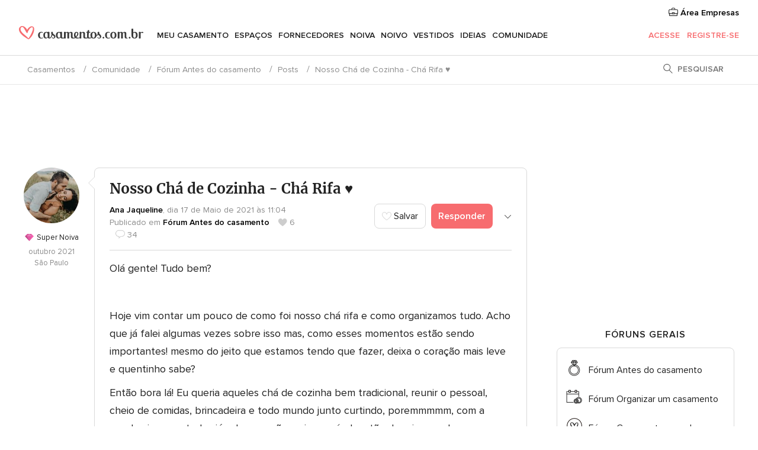

--- FILE ---
content_type: text/html; charset=UTF-8
request_url: https://comunidade.casamentos.com.br/forum/nosso-cha-de-cozinha-cha-rifa--t654660
body_size: 29769
content:
<!DOCTYPE html>
<html lang="pt-BR" prefix="og: http://ogp.me/ns#">
<head>
<meta http-equiv="Content-Type" content="text/html; charset=utf-8">
<title>Nosso Chá de Cozinha - Chá Rifa ♥</title>
<meta name="description" content="Nosso Chá de Cozinha - Chá Rifa ♥.">
<meta name="keywords" content="Nosso Chá de Cozinha - Chá Rifa ♥, debate Nosso Chá de Cozinha - Chá Rifa ♥, debates Nosso Chá de Cozinha - Chá Rifa ♥">
<meta name="viewport" content="">
<meta name="robots" content="all">
<meta name="distribution" content="global">
<meta name="rating" content="general">
<meta name="pbdate" content="21:51:28 30/01/2026">
<link rel="next" href="https://comunidade.casamentos.com.br/forum/nosso-cha-de-cozinha-cha-rifa--t654660--2">
<link rel="canonical" href="https://comunidade.casamentos.com.br/forum/nosso-cha-de-cozinha-cha-rifa--t654660">
<link rel="alternate" href="android-app://br.com.casamentos.launcher/casamentoscombr/m.casamentos.com.br/forum/nosso-cha-de-cozinha-cha-rifa--t654660">
<link rel="shortcut icon" href="https://www.casamentos.com.br/mobile/assets/img/favicon/favicon.png">

<meta property="fb:pages" content="341038349318007" />
<meta property="fb:app_id" content="264763526957660" />
<meta property="og:type" content="website" />
<meta property="og:title" content="Nosso Chá de Cozinha - Chá Rifa ♥" />
<meta property="og:description" content="Olá gente! Tudo bem? Hoje vim contar um pouco de como foi nosso chá rifa e como organizamos tudo. Acho que já falei algumas vezes sobre isso mas, como esses momentos estão sendo importantes! mesmo do jeito que estamos tendo que fazer, deixa o coração" />
<meta property="og:image" content="https://cdn0.casamentos.com.br/usr/0/7/1/9/cfb_1879564.jpg">
<meta property="og:image:secure_url" content="https://cdn0.casamentos.com.br/usr/0/7/1/9/cfb_1879564.jpg">
<meta property="og:image:alt" content="Nosso Chá de Cozinha - Chá Rifa ♥">
<meta property="og:url" content="https://comunidade.casamentos.com.br/forum/nosso-cha-de-cozinha-cha-rifa--t654660" />
<meta name="twitter:card" content="summary_large_image" />

<link rel="stylesheet" href="https://www.casamentos.com.br/css/css-symfnw-BR60-1-20260130-002-1_www_m_-phoenix/base.css">
<link rel="stylesheet" href="https://www.casamentos.com.br/css/css-symfnw-BR60-1-20260130-002-1_www_m_-migrate/migrate,phoenix/community,phoenix/sprite_set_community_rank,phoenix/sprite_set_community_group.css">
        <script>
            var internalTrackingService = internalTrackingService || {
                triggerSubmit : function() {},
                triggerAbandon : function() {},
                loaded : false
            };
        </script>

            <script type="text/javascript">
      function getCookie (name) {var b = document.cookie.match('(^|;)\\s*' + name + '\\s*=\\s*([^;]+)'); return b ? unescape(b.pop()) : null}
      function overrideOneTrustGeo () {
        const otgeoCookie = getCookie('otgeo') || '';
        const regexp = /^([A-Za-z]+)(?:,([A-Za-z]+))?$/g;
        const matches = [...otgeoCookie.matchAll(regexp)][0];
        if (matches) {
          const countryCode = matches[1];
          const stateCode = matches[2];
          const geolocationResponse = {
            countryCode
          };
          if (stateCode) {
            geolocationResponse.stateCode = stateCode;
          }
          return {
            geolocationResponse
          };
        }
      }
      var OneTrust = overrideOneTrustGeo() || undefined;
    </script>
    <span class="ot-sdk-show-settings" style="display: none"></span>
    <script src="https://cdn.cookielaw.org/scripttemplates/otSDKStub.js" data-language="pt-BR" data-domain-script="3b107903-1552-4fe8-b07b-ad48067f309c" data-ignore-ga='true' defer></script>
        <script>var isCountryCookiesActiveByDefault=true,CONSENT_ANALYTICS_GROUP="C0002",CONSENT_PERSONALIZATION_GROUP="C0003",CONSENT_TARGETED_ADVERTISING_GROUP="C0004",CONSENT_SOCIAL_MEDIA_GROUP="C0005",cookieConsentContent='',hideCookieConsentLayer= '', OptanonAlertBoxClosed='';hideCookieConsentLayer=getCookie('hideCookieConsentLayer');OptanonAlertBoxClosed=getCookie('OptanonAlertBoxClosed');if(hideCookieConsentLayer==="1"||Boolean(OptanonAlertBoxClosed)){cookieConsentContent=queryStringToJSON(getCookie('OptanonConsent')||'');}function getCookie(e){var o=document.cookie.match("(^|;)\\s*"+e+"\\s*=\\s*([^;]+)");return o?unescape(o.pop()):null}function queryStringToJSON(e){var o=e.split("&"),t={};return o.forEach(function(e){e=e.split("="),t[e[0]]=decodeURIComponent(e[1]||"")}),JSON.parse(JSON.stringify(t))}function isCookieGroupAllowed(e){var o=cookieConsentContent.groups;if("string"!=typeof o){if(!isCountryCookiesActiveByDefault && e===CONSENT_ANALYTICS_GROUP && getCookie('hideCookieConsentLayer')==="1"){return true}return isCountryCookiesActiveByDefault;}for(var t=o.split(","),n=0;n<t.length;n++)if(t[n].indexOf(e,0)>=0)return"1"===t[n].split(":")[1];return!1}function userHasAcceptedTheCookies(){var e=document.getElementsByTagName("body")[0],o=document.createEvent("HTMLEvents");cookieConsentContent=queryStringToJSON(getCookie("OptanonConsent")||""),!0===isCookieGroupAllowed(CONSENT_ANALYTICS_GROUP)&&(o.initEvent("analyticsCookiesHasBeenAccepted",!0,!1),e.dispatchEvent(o)),!0===isCookieGroupAllowed(CONSENT_PERSONALIZATION_GROUP)&&(o.initEvent("personalizationCookiesHasBeenAccepted",!0,!1),e.dispatchEvent(o)),!0===isCookieGroupAllowed(CONSENT_TARGETED_ADVERTISING_GROUP)&&(o.initEvent("targetedAdvertisingCookiesHasBeenAccepted",!0,!1),e.dispatchEvent(o)),!0===isCookieGroupAllowed(CONSENT_SOCIAL_MEDIA_GROUP)&&(o.initEvent("socialMediaAdvertisingCookiesHasBeenAccepted",!0,!1),e.dispatchEvent(o))}</script>
    <script>
      document.getElementsByTagName('body')[0].addEventListener('oneTrustLoaded', function () {
        if (OneTrust.GetDomainData()?.ConsentModel?.Name === 'notice only') {
          const cookiePolicyLinkSelector = document.querySelectorAll('.ot-sdk-show-settings')
          cookiePolicyLinkSelector.forEach((selector) => {
            selector.style.display = 'none'
          })
        }
      })
    </script>
        <script>
        function CMP() {
            var body = document.getElementsByTagName('body')[0];
            var event = document.createEvent('HTMLEvents');
            var callbackIAB = (tcData, success) => {
                if (success && (tcData.eventStatus === 'tcloaded' || tcData.eventStatus === 'useractioncomplete')) {
                    window.__tcfapi('removeEventListener', 2, () => {
                    }, callbackIAB);
                    if ((typeof window.Optanon !== "undefined" &&
                      !window.Optanon.GetDomainData().IsIABEnabled) ||
                      (tcData.gdprApplies &&
                        typeof window.Optanon !== "undefined" &&
                        window.Optanon.GetDomainData().IsIABEnabled &&
                        getCookie('OptanonAlertBoxClosed'))) {
                      userHasAcceptedTheCookies();
                    }
                    if (isCookieGroupAllowed(CONSENT_ANALYTICS_GROUP) !== true) {
                        event.initEvent('analyticsCookiesHasBeenDenied', true, false);
                        body.dispatchEvent(event);
                    }
                    if (isCookieGroupAllowed(CONSENT_TARGETED_ADVERTISING_GROUP) !== true) {
                        event.initEvent('targetedAdvertisingCookiesHasBeenDenied', true, false);
                        body.dispatchEvent(event);
                    }
                    if (tcData.gdprApplies && typeof window.Optanon !== "undefined" && window.Optanon.GetDomainData().IsIABEnabled) {
                        event.initEvent('IABTcDataReady', true, false);
                        body.dispatchEvent(event);
                    } else {
                        event.initEvent('nonIABCountryDataReady', true, false);
                        body.dispatchEvent(event);
                    }
                }
            }
            var cnt = 0;
            var consentSetInterval = setInterval(function () {
                cnt += 1;
                if (cnt === 600) {
                    userHasAcceptedTheCookies();
                    clearInterval(consentSetInterval);
                }
                if (typeof window.Optanon !== "undefined" && !window.Optanon.GetDomainData().IsIABEnabled) {
                    clearInterval(consentSetInterval);
                    userHasAcceptedTheCookies();
                    event.initEvent('oneTrustLoaded', true, false);
                    body.dispatchEvent(event);
                    event.initEvent('nonIABCountryDataReady', true, false);
                    body.dispatchEvent(event);
                }
                if (typeof window.__tcfapi !== "undefined") {
                    event.initEvent('oneTrustLoaded', true, false);
                    body.dispatchEvent(event);
                    clearInterval(consentSetInterval);
                    window.__tcfapi('addEventListener', 2, callbackIAB);
                }
            });
        }
                function OptanonWrapper() {
          CMP();
        }
    </script>

<script async src="https://securepubads.g.doubleclick.net/tag/js/gpt.js"></script>
<script>
  var googletag = googletag || {}
  googletag.cmd = googletag.cmd || []

  const setNonPersonalizedAds = function () {
    googletag.pubads().setPrivacySettings({
      nonPersonalizedAds: true
    });
  }

  const enableGoogleAdsLazyLoad = function () {
    googletag.pubads().enableLazyLoad({
      // Fetch slots within 5 viewports.
      fetchMarginPercent: 40,
      // Render slots within 2 viewports.
      renderMarginPercent: 20,
      // Double the above values on mobile, where viewports are smaller
      // and users tend to scroll faster.
      mobileScaling: 2.0
    })
  }

  const refreshAdsSlots = function () {
    const slots = googletag.pubads().getSlots()
    console.log('[GPT] refreshing slots '+ slots.length)
    slots.forEach((slot) => {
      if (slot.getHtml() === '') {
        googletag.pubads().refresh([slot])
      }
    })
  }

  const refreshAdSlot = function (googleAdsObject, slots, domId) {
    slots.forEach((slot) => {
      var slotDomSlotId = slot.getSlotId().getDomId()
      if (slot.getHtml() === '' && domId === slotDomSlotId ) {
        googleAdsObject.pubads().refresh([slot])
      }
    })
  }

  const showAds = function () {
    if (typeof window.gptLoaded !== 'undefined') {
      console.log('[GPT] Ads already loaded.');
      return;
    }

            enableGoogleAdsLazyLoad();
    
    googletag.enableServices();

    // We need this timeout because sometimes on first landing when we enable the ads an execute the refresh
    // with lazy load enabled the slots are not loaded yet in googletag object
    setTimeout(function (){
      refreshAdsSlots()
    }, 1)

    window.gptLoaded = true
  }

  const programmaticShowAds = () => {
    const targetedAdvertising = isCookieGroupAllowed(CONSENT_TARGETED_ADVERTISING_GROUP)
    const nonPersonalizedAds =  !targetedAdvertising
    console.info('[GPT] Targeted Advertising: '+targetedAdvertising)
    console.info('[GPT] Non-personalized ADS: '+nonPersonalizedAds)

            if (targetedAdvertising) {
          showAds()
        }
      }

  const programmaticAds = function () {
    if (typeof window.__tcfapi !== 'undefined') {
      console.info("[GPT] __tcfapi ON.")
      window.__tcfapi('getTCData', 2, (tcData, success) => {
        if (!success) {
          return
        }

        if (!tcData.gdprApplies) {
          showAds()
          return
        }

        programmaticShowAds()
      })
    } else if(typeof window._uspapi !== 'undefined') {
      console.info("[GPT] _uspapi ON.")
      window.__uspapi('getUSPData', 1 , (uspData, success) => {
        if (!success) {
          return
        }

        if (!tcData.gpcEnabled) {
          showAds()
          return
        }

        programmaticShowAds()
      })

    } else {
      // IN US ads are loaded but without personalized ads
          }
  }

  const nonIABCountriesAds = function () {
          showAds()
        }

  document.addEventListener('DOMContentLoaded', function () {
    document.getElementsByTagName('body')[0].addEventListener('IABTcDataReady', function () {
      console.log('[GPT] Event: IABTcDataReady loaded before googletag push')
      window.gptCmpIABDataReadyEventAlreadyLoaded = true
    })

    document.getElementsByTagName('body')[0].addEventListener('nonIABCountryDataReady', function () {
      console.log('[GPT] Event: nonIABCountryDataReady loaded before googletag push')
      window.gptCmpNonIABCountryDataReadyEventAlreadyLoaded = true
    })
  });

  googletag.cmd.push(function () {
      var slot0 = googletag.defineSlot('/4879/Forums.n_BR/Desktop/planning/topleaderboard', [[728,90],[970,90],[1280,90]], 'div-gpt-ad-1334158298810-0').setTargeting('forumtopic', ['forum antes do casamento']).addService(googletag.pubads());
var slot1 = googletag.defineSlot('/4879/Forums.n_BR/Desktop/planning/rightrailtop', [[300,600],[300,250]], 'div-gpt-ad-1334158298810-1').setTargeting('forumtopic', ['forum antes do casamento']).addService(googletag.pubads());
var slot2 = googletag.defineSlot('/4879/Forums.n_BR/Desktop/planning/rightrailmiddle', [[300,600],[300,250]], 'div-gpt-ad-1334158298810-2').setTargeting('forumtopic', ['forum antes do casamento']).addService(googletag.pubads());
var slot3 = googletag.defineSlot('/4879/Forums.n_BR/Desktop/planning/rightrailbottom', [[300,600]], 'div-gpt-ad-1334158298810-3').setTargeting('forumtopic', ['forum antes do casamento']).addService(googletag.pubads());

    googletag.pubads().addEventListener('slotRequested', function (event) {
      console.log('[GPT]', event.slot.getSlotElementId(), 'fetched')
    })

    googletag.pubads().addEventListener('slotOnload', function (event) {
      console.log('[GPT]', event.slot.getSlotElementId(), 'rendered')
    })

            googletag.pubads().disableInitialLoad()

        document.getElementsByTagName('body')[0].addEventListener('IABTcDataReady', function () {
          console.log('[GPT] Event: IABTcDataReady')
          programmaticAds()
        })

        document.getElementsByTagName('body')[0].addEventListener('nonIABCountryDataReady', function () {
          console.log('[GPT] Event: nonIABCountryDataReady')
          nonIABCountriesAds()
        })

                googletag.enableServices();
                if (window.gptCmpIABDataReadyEventAlreadyLoaded) {
          programmaticAds()
        } else if (window.gptCmpNonIABCountryDataReadyEventAlreadyLoaded) {
          nonIABCountriesAds()
        }
    
    /* We fire a global event when DFP library has been loaded */
    setTimeout(function () {
      if (typeof window.app !== 'undefined' && typeof window.app.event !== 'undefined') {
        window.app.event.emit('DFP::Loaded', googletag)
      }
    }, 0)
  })
</script>

</head>
<body>
    <script>
    var gtagScript = function() { var s = document.createElement("script"), el = document.getElementsByTagName("script")[0]; s.defer = true;
    s.src = "https://www.googletagmanager.com/gtag/js?id=G-VG5HD4L7E2";
    el.parentNode.insertBefore(s, el);}
    window.dataLayer = window.dataLayer || [];
    const analyticsGroupOpt = isCookieGroupAllowed(CONSENT_ANALYTICS_GROUP) === true;
    const targetedAdsOpt = isCookieGroupAllowed(CONSENT_TARGETED_ADVERTISING_GROUP) === true;
    const personalizationOpt = isCookieGroupAllowed(CONSENT_PERSONALIZATION_GROUP) === true;
                        window['gtag_enable_tcf_support'] = true;
            document.getElementsByTagName('body')[0].addEventListener('oneTrustLoaded', function () {
                gtagScript();
            });
            
    function gtag(){dataLayer.push(arguments);}
    gtag('js', new Date());

    gtag('consent', 'default', {
      'analytics_storage': analyticsGroupOpt ? 'granted' : 'denied',
      'ad_storage': targetedAdsOpt ? 'granted' : 'denied',
      'ad_user_data': targetedAdsOpt ? 'granted' : 'denied',
      'ad_user_personalization': targetedAdsOpt ? 'granted' : 'denied',
      'functionality_storage': targetedAdsOpt ? 'granted' : 'denied',
      'personalization_storage': personalizationOpt ? 'granted' : 'denied',
      'security_storage': 'granted'
    });
    gtag('set', 'ads_data_redaction', !analyticsGroupOpt);
    gtag('set', 'allow_ad_personalization_signals', analyticsGroupOpt);
    gtag('set', 'allow_google_signals', analyticsGroupOpt);
    gtag('set', 'allow_interest_groups', analyticsGroupOpt);
            gtag('config', 'G-VG5HD4L7E2', { groups: 'analytics', 'send_page_view': false });
    
                        gtag('config', 'AW-964046969', { groups: 'adwords' });
            </script>
        <a class="layoutSkipMain" href="#layoutMain">Saltar para o conteúdo principal</a>



<div class="layoutHeader">
            <div class="menu-top">
                                                    <a class="menu-top-access app-ua-track-event"  data-track-c='LoginTracking' data-track-a='a-click' data-track-l='d-desktop+s-header+o-groups_discussion_item+dt-vendors_zone' data-track-v='0' data-track-ni='0'  rel="nofollow" href="https://www.casamentos.com.br/emp-Acceso.php">
                    <i class="svgIcon app-svg-async svgIcon__briefcase "   data-name="vendors/briefcase" data-svg="https://cdn1.casamentos.com.br/assets/svg/optimized/vendors/briefcase.svg" data-svg-lazyload="1"></i>                    Área Empresas                </a>
                    </div>
    

    <div id="menu" class="menu app-menu">
        <div class="">
            <div class="menu-wrapper-align flex">
                <div class="app-ua-track-event layoutHeader__logoAnchor main-logo"  data-track-c='Navigation' data-track-a='a-click' data-track-l='d-desktop+o-header_logo' data-track-v='0' data-track-ni='0' >
                                        <a title="Casamentos" href="https://www.casamentos.com.br/">
                                                <img alt="Casamentos" src="https://www.casamentos.com.br/assets/img/logos/gen_logoHeader.svg" width="228" height="25">
                    </a>
                </div>

                <div class="layoutHeader__nav">
                    
                                            <div class="app-common-header-container" id="nav-main" role="navigation">
                            <ul class="nav-main">
            <li class="nav-main-item  ">
                                    <a href="https://www.casamentos.com.br/organizador-casamento"
                class="nav-main-link app-header-tab  app-ua-track-event"
                 data-track-c='Navigation' data-track-a='a-click' data-track-l='d-desktop+s-header+o-groups_user_friends+dt-tools' data-track-v='0' data-track-ni='0'                 data-tab="miboda"
            >
                Meu casamento            </a>
                            <div class="app-tabs-container-miboda">
                    
<div class="layoutNavMenuTab app-header-menu-itemDropdown">
    <div class="layoutNavMenuTab__layout">
        <div class="layoutNavMenuTab__header">
    <i class="svgIcon app-svg-async svgIcon__angleLeftBlood layoutNavMenuTab__icon app-header-menu-item-closeSection"   data-name="_common/angleLeftBlood" data-svg="https://cdn1.casamentos.com.br/assets/svg/optimized/_common/angleLeftBlood.svg" data-svg-lazyload="1"></i>    <a class="layoutNavMenuTab__title" href="https://www.casamentos.com.br/organizador-casamento">
        Meu casamento    </a>
    <i class="svgIcon app-svg-async svgIcon__close layoutNavMenuTab__iconClose app-header-menu-toggle"   data-name="_common/close" data-svg="https://cdn1.casamentos.com.br/assets/svg/optimized/_common/close.svg" data-svg-lazyload="1"></i></div>
<div class="layoutNavMenuTabMyWedding">
    <div class="layoutNavMenuTabMyWeddingList">
        <a class="layoutNavMenuTabMyWedding__title" href="https://www.casamentos.com.br/organizador-casamento">
            Meu organizador de casamento        </a>
        <ul class="layoutNavMenuTabMyWeddingList__content ">
            <li class="layoutNavMenuTabMyWeddingList__item layoutNavMenuTabMyWeddingList__item--viewAll">
                <a href="https://www.casamentos.com.br/organizador-casamento">Ver tudo</a>
            </li>
                                            <li class="layoutNavMenuTabMyWeddingList__item "
                                    >
                    <a href="https://www.casamentos.com.br/agenda-tarefas-casamento">
                        <i class="svgIcon app-svg-async svgIcon__checklist layoutNavMenuTabMyWeddingList__itemIcon"   data-name="tools/categories/checklist" data-svg="https://cdn1.casamentos.com.br/assets/svg/optimized/tools/categories/checklist.svg" data-svg-lazyload="1"></i>                        Agenda                    </a>
                </li>
                                            <li class="layoutNavMenuTabMyWeddingList__item "
                                    >
                    <a href="https://www.casamentos.com.br/gestor-convidados-casamento">
                        <i class="svgIcon app-svg-async svgIcon__guests layoutNavMenuTabMyWeddingList__itemIcon"   data-name="tools/categories/guests" data-svg="https://cdn1.casamentos.com.br/assets/svg/optimized/tools/categories/guests.svg" data-svg-lazyload="1"></i>                        Convidados                    </a>
                </li>
                                            <li class="layoutNavMenuTabMyWeddingList__item "
                                    >
                    <a href="https://www.casamentos.com.br/organizador-mesas-casamento">
                        <i class="svgIcon app-svg-async svgIcon__tables layoutNavMenuTabMyWeddingList__itemIcon"   data-name="tools/categories/tables" data-svg="https://cdn1.casamentos.com.br/assets/svg/optimized/tools/categories/tables.svg" data-svg-lazyload="1"></i>                        Mesas                    </a>
                </li>
                                            <li class="layoutNavMenuTabMyWeddingList__item "
                                    >
                    <a href="https://www.casamentos.com.br/orcamento-casamento">
                        <i class="svgIcon app-svg-async svgIcon__budget layoutNavMenuTabMyWeddingList__itemIcon"   data-name="tools/categories/budget" data-svg="https://cdn1.casamentos.com.br/assets/svg/optimized/tools/categories/budget.svg" data-svg-lazyload="1"></i>                        Orçamentador                    </a>
                </li>
                                            <li class="layoutNavMenuTabMyWeddingList__item "
                                    >
                    <a href="https://www.casamentos.com.br/meus-fornecedores-casamento">
                        <i class="svgIcon app-svg-async svgIcon__vendors layoutNavMenuTabMyWeddingList__itemIcon"   data-name="tools/categories/vendors" data-svg="https://cdn1.casamentos.com.br/assets/svg/optimized/tools/categories/vendors.svg" data-svg-lazyload="1"></i>                        Fornecedores                    </a>
                </li>
                                            <li class="layoutNavMenuTabMyWeddingList__item "
                                    >
                    <a href="https://www.casamentos.com.br/meus-vestidos-casamento">
                        <i class="svgIcon app-svg-async svgIcon__dresses layoutNavMenuTabMyWeddingList__itemIcon"   data-name="tools/categories/dresses" data-svg="https://cdn1.casamentos.com.br/assets/svg/optimized/tools/categories/dresses.svg" data-svg-lazyload="1"></i>                        Vestidos                    </a>
                </li>
                                            <li class="layoutNavMenuTabMyWeddingList__item "
                                    >
                    <a href="https://www.casamentos.com.br/website/index.php?actionReferrer=8">
                        <i class="svgIcon app-svg-async svgIcon__website layoutNavMenuTabMyWeddingList__itemIcon"   data-name="tools/categories/website" data-svg="https://cdn1.casamentos.com.br/assets/svg/optimized/tools/categories/website.svg" data-svg-lazyload="1"></i>                        Site de Casamento                    </a>
                </li>
                    </ul>
    </div>
        <div class="layoutNavMenuTabMyWeddingBanners">
                    
<div class="layoutNavMenuBannerBox app-header-menu-banner app-link "
     data-href="https://www.casamentos.com.br/app-casamentos"
     >
    <div class="layoutNavMenuBannerBox__content">
                    <p class="layoutNavMenuBannerBox__title">Faça download do aplicativo</p>
                <span class="layoutNavMenuBannerBox__subtitle">Organize o seu casamento onde e quando quiser</span>
    </div>
                <img data-src="https://www.casamentos.com.br/assets/img/logos/square-icon.svg"  class="lazyload layoutNavMenuBannerBox__icon" alt="Ícone do app"  width="60" height="60"  >
    </div>
                                            
<div class="layoutNavMenuBannerBox app-header-menu-banner app-link "
     data-href="https://www.casamentos.com.br/album-casamento-wedshoots"
     >
    <div class="layoutNavMenuBannerBox__content">
                    <a class="layoutNavMenuBannerBox__title" href="https://www.casamentos.com.br/album-casamento-wedshoots">Wedshoots</a>
                <span class="layoutNavMenuBannerBox__subtitle">Todas as fotos de seus convidados em um álbum</span>
    </div>
                <img data-src="https://www.casamentos.com.br/assets/img/wedshoots/ico_wedshoots.svg"  class="lazyload layoutNavMenuBannerBox__icon" alt="Ícone do Wedshoots"  width="60" height="60"  >
    </div>
                        </div>
</div>    </div>
</div>
                </div>
                    </li>
            <li class="nav-main-item  ">
                                    <a href="https://www.casamentos.com.br/espaco-casamento"
                class="nav-main-link app-header-tab  app-ua-track-event"
                 data-track-c='Navigation' data-track-a='a-click' data-track-l='d-desktop+s-header+o-groups_user_friends+dt-venues' data-track-v='0' data-track-ni='0'                 data-tab="banquetes"
            >
                Espaços            </a>
                            <div class="app-tabs-container-banquetes">
                    
<div class="layoutNavMenuTab app-header-menu-itemDropdown">
    <div class="layoutNavMenuTab__layout">
        
<div class="layoutNavMenuTab__header">
    <i class="svgIcon app-svg-async svgIcon__angleLeftBlood layoutNavMenuTab__icon app-header-menu-item-closeSection"   data-name="_common/angleLeftBlood" data-svg="https://cdn1.casamentos.com.br/assets/svg/optimized/_common/angleLeftBlood.svg" data-svg-lazyload="1"></i>    <a class="layoutNavMenuTab__title" href="https://www.casamentos.com.br/espaco-casamento">
        Espaços    </a>
    <i class="svgIcon app-svg-async svgIcon__close layoutNavMenuTab__iconClose app-header-menu-toggle"   data-name="_common/close" data-svg="https://cdn1.casamentos.com.br/assets/svg/optimized/_common/close.svg" data-svg-lazyload="1"></i></div>
<div class="layoutNavMenuTabVenues">
    <div class="layoutNavMenuTabVenues__categories">
        <div class="layoutNavMenuTabVenuesList">
            <a class="layoutNavMenuTabVenues__title"
               href="https://www.casamentos.com.br/espaco-casamento">
                Espaço casamento            </a>
            <ul class="layoutNavMenuTabVenuesList__content">
                <li class="layoutNavMenuTabVenuesList__item layoutNavMenuTabVenuesList__item--viewAll">
                    <a href="https://www.casamentos.com.br/espaco-casamento">Ver tudo</a>
                </li>
                                    <li class="layoutNavMenuTabVenuesList__item">
                        <a href="https://www.casamentos.com.br/fazenda-casamento">
                            Fazenda casamento                        </a>
                    </li>
                                    <li class="layoutNavMenuTabVenuesList__item">
                        <a href="https://www.casamentos.com.br/chacara-casamento">
                            Chácara casamento                        </a>
                    </li>
                                    <li class="layoutNavMenuTabVenuesList__item">
                        <a href="https://www.casamentos.com.br/hotel-casamento">
                            Hotel casamento                        </a>
                    </li>
                                    <li class="layoutNavMenuTabVenuesList__item">
                        <a href="https://www.casamentos.com.br/restaurante-casamento">
                            Restaurante casamento                        </a>
                    </li>
                                    <li class="layoutNavMenuTabVenuesList__item">
                        <a href="https://www.casamentos.com.br/salao-casamento">
                            Salão casamento                        </a>
                    </li>
                                    <li class="layoutNavMenuTabVenuesList__item">
                        <a href="https://www.casamentos.com.br/sitio-casamento">
                            Sítio casamento                        </a>
                    </li>
                                    <li class="layoutNavMenuTabVenuesList__item">
                        <a href="https://www.casamentos.com.br/casa-para-casamento">
                            Casa para casamento                        </a>
                    </li>
                                    <li class="layoutNavMenuTabVenuesList__item">
                        <a href="https://www.casamentos.com.br/casamentos-na-praia">
                            Casamentos na praia                        </a>
                    </li>
                                    <li class="layoutNavMenuTabVenuesList__item">
                        <a href="https://www.casamentos.com.br/espacos-exclusivos">
                            Espaços exclusivos                        </a>
                    </li>
                                                    <li class="layoutNavMenuTabVenuesList__item layoutNavMenuTabVenuesList__item--highlight">
                        <a href="https://www.casamentos.com.br/promocoes/espaco-casamento">
                            Promoções                        </a>
                    </li>
                            </ul>
        </div>
    </div>
    
            <div class="layoutNavMenuTabVenuesBanners">
                            
<div class="layoutNavMenuBannerBox app-header-menu-banner app-link app-analytics-track-event-click"
     data-href="https://www.casamentos.com.br/destination-wedding"
                  data-tracking-section=header_venues                      data-tracking-category=Navigation                      data-tracking-dt=destination_weddings         >
    <div class="layoutNavMenuBannerBox__content">
                    <p class="layoutNavMenuBannerBox__title">Destination Weddings</p>
                <span class="layoutNavMenuBannerBox__subtitle">Seu casamento em um lugar paradisíaco.</span>
    </div>
            <img class="svgIcon svgIcon__plane_destination layoutNavMenuBannerBox__icon lazyload" data-src="https://cdn1.casamentos.com.br/assets/svg/original/illustration/plane_destination.svg"  alt="illustration plane destination" width="56" height="56" >    </div>
                                </div>
    </div>
    </div>
</div>
                </div>
                    </li>
            <li class="nav-main-item  ">
                                    <a href="https://www.casamentos.com.br/fornecedores"
                class="nav-main-link app-header-tab  app-ua-track-event"
                 data-track-c='Navigation' data-track-a='a-click' data-track-l='d-desktop+s-header+o-groups_user_friends+dt-vendors' data-track-v='0' data-track-ni='0'                 data-tab="proveedores"
            >
                Fornecedores            </a>
                            <div class="app-tabs-container-proveedores">
                    
<div class="layoutNavMenuTab app-header-menu-itemDropdown">
    <div class="layoutNavMenuTab__layout">
        
<div class="layoutNavMenuTab__header">
    <i class="svgIcon app-svg-async svgIcon__angleLeftBlood layoutNavMenuTab__icon app-header-menu-item-closeSection"   data-name="_common/angleLeftBlood" data-svg="https://cdn1.casamentos.com.br/assets/svg/optimized/_common/angleLeftBlood.svg" data-svg-lazyload="1"></i>    <a class="layoutNavMenuTab__title" href="https://www.casamentos.com.br/fornecedores">
        Fornecedores    </a>
    <i class="svgIcon app-svg-async svgIcon__close layoutNavMenuTab__iconClose app-header-menu-toggle"   data-name="_common/close" data-svg="https://cdn1.casamentos.com.br/assets/svg/optimized/_common/close.svg" data-svg-lazyload="1"></i></div>
<div class="layoutNavMenuTabVendors">
    <div class="layoutNavMenuTabVendors__content">
        <div class="layoutNavMenuTabVendorsList">
            <a class="layoutNavMenuTabVendors__title" href="https://www.casamentos.com.br/fornecedores">
                Comece a contratar seus fornecedores            </a>
            <ul class="layoutNavMenuTabVendorsList__content">
                <li class="layoutNavMenuTabVendorsList__item layoutNavMenuTabVendorsList__item--viewAll">
                    <a href="https://www.casamentos.com.br/fornecedores">Ver tudo</a>
                </li>
                                    <li class="layoutNavMenuTabVendorsList__item">
                        <i class="svgIcon app-svg-async svgIcon__categPhoto layoutNavMenuTabVendorsList__itemIcon"   data-name="vendors/categories/categPhoto" data-svg="https://cdn1.casamentos.com.br/assets/svg/optimized/vendors/categories/categPhoto.svg" data-svg-lazyload="1"></i>                        <a href="https://www.casamentos.com.br/fotografo-casamento">
                            Fotógrafo casamento                        </a>
                    </li>
                                    <li class="layoutNavMenuTabVendorsList__item">
                        <i class="svgIcon app-svg-async svgIcon__categVideo layoutNavMenuTabVendorsList__itemIcon"   data-name="vendors/categories/categVideo" data-svg="https://cdn1.casamentos.com.br/assets/svg/optimized/vendors/categories/categVideo.svg" data-svg-lazyload="1"></i>                        <a href="https://www.casamentos.com.br/filmagem-casamento">
                            Filmagem casamento                        </a>
                    </li>
                                    <li class="layoutNavMenuTabVendorsList__item">
                        <i class="svgIcon app-svg-async svgIcon__categMusic layoutNavMenuTabVendorsList__itemIcon"   data-name="vendors/categories/categMusic" data-svg="https://cdn1.casamentos.com.br/assets/svg/optimized/vendors/categories/categMusic.svg" data-svg-lazyload="1"></i>                        <a href="https://www.casamentos.com.br/musica-de-casamento">
                            Música de casamento                        </a>
                    </li>
                                    <li class="layoutNavMenuTabVendorsList__item">
                        <i class="svgIcon app-svg-async svgIcon__categCatering layoutNavMenuTabVendorsList__itemIcon"   data-name="vendors/categories/categCatering" data-svg="https://cdn1.casamentos.com.br/assets/svg/optimized/vendors/categories/categCatering.svg" data-svg-lazyload="1"></i>                        <a href="https://www.casamentos.com.br/buffet-casamento">
                            Buffet e Gastronomia                        </a>
                    </li>
                                    <li class="layoutNavMenuTabVendorsList__item">
                        <i class="svgIcon app-svg-async svgIcon__categRental layoutNavMenuTabVendorsList__itemIcon"   data-name="vendors/categories/categRental" data-svg="https://cdn1.casamentos.com.br/assets/svg/optimized/vendors/categories/categRental.svg" data-svg-lazyload="1"></i>                        <a href="https://www.casamentos.com.br/carros-casamento">
                            Carros casamento                        </a>
                    </li>
                                    <li class="layoutNavMenuTabVendorsList__item">
                        <i class="svgIcon app-svg-async svgIcon__categInvite layoutNavMenuTabVendorsList__itemIcon"   data-name="vendors/categories/categInvite" data-svg="https://cdn1.casamentos.com.br/assets/svg/optimized/vendors/categories/categInvite.svg" data-svg-lazyload="1"></i>                        <a href="https://www.casamentos.com.br/convites-de-casamento">
                            Convites de casamento                        </a>
                    </li>
                                    <li class="layoutNavMenuTabVendorsList__item">
                        <i class="svgIcon app-svg-async svgIcon__categGift layoutNavMenuTabVendorsList__itemIcon"   data-name="vendors/categories/categGift" data-svg="https://cdn1.casamentos.com.br/assets/svg/optimized/vendors/categories/categGift.svg" data-svg-lazyload="1"></i>                        <a href="https://www.casamentos.com.br/lembrancas-de-casamento">
                            Lembranças de casamento                        </a>
                    </li>
                                    <li class="layoutNavMenuTabVendorsList__item">
                        <i class="svgIcon app-svg-async svgIcon__categFlower layoutNavMenuTabVendorsList__itemIcon"   data-name="vendors/categories/categFlower" data-svg="https://cdn1.casamentos.com.br/assets/svg/optimized/vendors/categories/categFlower.svg" data-svg-lazyload="1"></i>                        <a href="https://www.casamentos.com.br/florista-casamento">
                            Florista casamento                        </a>
                    </li>
                                    <li class="layoutNavMenuTabVendorsList__item">
                        <i class="svgIcon app-svg-async svgIcon__categPlanner layoutNavMenuTabVendorsList__itemIcon"   data-name="vendors/categories/categPlanner" data-svg="https://cdn1.casamentos.com.br/assets/svg/optimized/vendors/categories/categPlanner.svg" data-svg-lazyload="1"></i>                        <a href="https://www.casamentos.com.br/cerimonialista">
                            Cerimonialista                        </a>
                    </li>
                            </ul>
        </div>
                <div class="layoutNavMenuTabVendorsListOthers">
            <p class="layoutNavMenuTabVendorsListOthers__subtitle">Outras categorias</p>
            <ul class="layoutNavMenuTabVendorsListOthers__container">
                                    <li class="layoutNavMenuTabVendorsListOthers__item">
                        <a href="https://www.casamentos.com.br/decoracao-casamento">
                            Decoração casamento                        </a>
                    </li>
                                    <li class="layoutNavMenuTabVendorsListOthers__item">
                        <a href="https://www.casamentos.com.br/tendas-casamentos">
                            Tendas casamentos                        </a>
                    </li>
                                    <li class="layoutNavMenuTabVendorsListOthers__item">
                        <a href="https://www.casamentos.com.br/animacao-festa">
                            Animação festa                        </a>
                    </li>
                                    <li class="layoutNavMenuTabVendorsListOthers__item">
                        <a href="https://www.casamentos.com.br/lista-de-casamento">
                            Lista de casamento                        </a>
                    </li>
                                    <li class="layoutNavMenuTabVendorsListOthers__item">
                        <a href="https://www.casamentos.com.br/lua-de-mel">
                            Lua de mel                        </a>
                    </li>
                                    <li class="layoutNavMenuTabVendorsListOthers__item">
                        <a href="https://www.casamentos.com.br/bolo-casamento">
                            Bolo casamento                        </a>
                    </li>
                                    <li class="layoutNavMenuTabVendorsListOthers__item">
                        <a href="https://www.casamentos.com.br/doces-casamento">
                            Doces casamento                        </a>
                    </li>
                                    <li class="layoutNavMenuTabVendorsListOthers__item">
                        <a href="https://www.casamentos.com.br/bebidas-casamento">
                            Bebidas casamento                        </a>
                    </li>
                                    <li class="layoutNavMenuTabVendorsListOthers__item">
                        <a href="https://www.casamentos.com.br/celebrante">
                            Celebrante                        </a>
                    </li>
                                    <li class="layoutNavMenuTabVendorsListOthers__item">
                        <a href="https://www.casamentos.com.br/cabine-de-fotos">
                            Cabine de fotos                        </a>
                    </li>
                                                    <li class="layoutNavMenuTabVendorsListOthers__deals">
                        <a href="https://www.casamentos.com.br/promocoes/fornecedores">
                            Promoções                        </a>
                    </li>
                            </ul>
        </div>
    </div>
    <div class="layoutNavMenuTabVendorsBanners">
                    
<div class="layoutNavMenuBannerBox app-header-menu-banner app-link app-analytics-track-event-click"
     data-href="https://www.casamentos.com.br/destination-wedding"
                  data-tracking-section=header_vendors                      data-tracking-category=Navigation                      data-tracking-dt=destination_weddings         >
    <div class="layoutNavMenuBannerBox__content">
                    <p class="layoutNavMenuBannerBox__title">Destination Weddings</p>
                <span class="layoutNavMenuBannerBox__subtitle">Seu casamento em um lugar paradisíaco.</span>
    </div>
            <img class="svgIcon svgIcon__plane_destination layoutNavMenuBannerBox__icon lazyload" data-src="https://cdn1.casamentos.com.br/assets/svg/original/illustration/plane_destination.svg"  alt="illustration plane destination" width="56" height="56" >    </div>
                            </div>
            <div class="layoutNavMenuTabVendorsOtherTabs">
                            <div class="layoutNavMenuTabVendorsBride">
                    <p class="layoutNavMenuTabVendorsOtherTabs__subtitle">Noiva</p>
                    <ul class="layoutNavMenuTabVendorsOtherTabsList">
                                                    <li class="layoutNavMenuTabVendorsOtherTabsList__item">
                                <a href="https://www.casamentos.com.br/atelier-noiva">
                                    Atelier noiva                                </a>
                            </li>
                                                    <li class="layoutNavMenuTabVendorsOtherTabsList__item">
                                <a href="https://www.casamentos.com.br/lojas-de-noiva">
                                    Lojas de noiva                                </a>
                            </li>
                                                    <li class="layoutNavMenuTabVendorsOtherTabsList__item">
                                <a href="https://www.casamentos.com.br/acessorios-noivas">
                                    Acessórios noivas                                </a>
                            </li>
                                                    <li class="layoutNavMenuTabVendorsOtherTabsList__item">
                                <a href="https://www.casamentos.com.br/alianca-casamento">
                                    Aliança casamento                                </a>
                            </li>
                                                    <li class="layoutNavMenuTabVendorsOtherTabsList__item">
                                <a href="https://www.casamentos.com.br/beleza-noivas">
                                    Beleza noivas                                </a>
                            </li>
                                                    <li class="layoutNavMenuTabVendorsOtherTabsList__item">
                                <a href="https://www.casamentos.com.br/roupas-para-festa">
                                    Roupas para festa                                </a>
                            </li>
                                                    <li class="layoutNavMenuTabVendorsOtherTabsList__item">
                                <a href="https://www.casamentos.com.br/trajes-madrinha">
                                    Trajes madrinha                                </a>
                            </li>
                                                <li class="layoutNavMenuTabVendorsOtherTabsList__item layoutNavMenuTabVendorsOtherTabsList__item--deals">
                            <a href="https://www.casamentos.com.br/promocoes/noiva">
                                Promoções                            </a>
                        </li>
                    </ul>
                </div>
                                        <div class="layoutNavMenuTabVendorsGrooms">
                    <p class="layoutNavMenuTabVendorsOtherTabs__subtitle">Noivo</p>
                    <ul class="layoutNavMenuTabVendorsOtherTabsList">
                                                    <li class="layoutNavMenuTabVendorsOtherTabsList__item">
                                <a href="https://www.casamentos.com.br/roupa-noivo">
                                    Roupa noivo                                </a>
                            </li>
                                                    <li class="layoutNavMenuTabVendorsOtherTabsList__item">
                                <a href="https://www.casamentos.com.br/aluguel-roupa-noivo">
                                    Aluguel roupa noivo                                </a>
                            </li>
                                                    <li class="layoutNavMenuTabVendorsOtherTabsList__item">
                                <a href="https://www.casamentos.com.br/cuidado-masculino">
                                    Cuidado masculino                                </a>
                            </li>
                                                <li class="layoutNavMenuTabVendorsOtherTabsList__item layoutNavMenuTabVendorsOtherTabsList__item--deals">
                            <a href="https://www.casamentos.com.br/promocoes/noivo">
                                Promoções                            </a>
                        </li>
                    </ul>
                </div>
                </div>
    </div>    </div>
</div>
                </div>
                    </li>
            <li class="nav-main-item  nav-tabBrides">
                                    <a href="https://www.casamentos.com.br/noiva"
                class="nav-main-link app-header-tab  app-ua-track-event"
                 data-track-c='Navigation' data-track-a='a-click' data-track-l='d-desktop+s-header+o-groups_user_friends+dt-bride' data-track-v='0' data-track-ni='0'                 data-tab="novias"
            >
                Noiva            </a>
                            <div class="app-tabs-container-novias">
                    
<div class="layoutNavMenuTab app-header-menu-itemDropdown">
    <div class="layoutNavMenuTab__layout">
        
<div class="layoutNavMenuTab__header">
    <i class="svgIcon app-svg-async svgIcon__angleLeftBlood layoutNavMenuTab__icon app-header-menu-item-closeSection"   data-name="_common/angleLeftBlood" data-svg="https://cdn1.casamentos.com.br/assets/svg/optimized/_common/angleLeftBlood.svg" data-svg-lazyload="1"></i>    <a class="layoutNavMenuTab__title" href="https://www.casamentos.com.br/noiva">
        Noivas    </a>
    <i class="svgIcon app-svg-async svgIcon__close layoutNavMenuTab__iconClose app-header-menu-toggle"   data-name="_common/close" data-svg="https://cdn1.casamentos.com.br/assets/svg/optimized/_common/close.svg" data-svg-lazyload="1"></i></div>
<div class="layoutNavMenuTabBridesGrooms">
    <div class="layoutNavMenuTabBridesGroomsList">
        <a class="layoutNavMenuTabBridesGrooms__title" href="https://www.casamentos.com.br/noiva">
            Noivas        </a>
        <ul class="layoutNavMenuTabBridesGroomsList__content">
            <li class="layoutNavMenuTabBridesGroomsList__item layoutNavMenuTabBridesGroomsList__item--viewAll">
                <a href="https://www.casamentos.com.br/noiva">Ver tudo</a>
            </li>
                            <li class="layoutNavMenuTabBridesGroomsList__item">
                    <a href="https://www.casamentos.com.br/atelier-noiva">
                        Atelier noiva                    </a>
                </li>
                            <li class="layoutNavMenuTabBridesGroomsList__item">
                    <a href="https://www.casamentos.com.br/lojas-de-noiva">
                        Lojas de noiva                    </a>
                </li>
                            <li class="layoutNavMenuTabBridesGroomsList__item">
                    <a href="https://www.casamentos.com.br/acessorios-noivas">
                        Acessórios noivas                    </a>
                </li>
                            <li class="layoutNavMenuTabBridesGroomsList__item">
                    <a href="https://www.casamentos.com.br/alianca-casamento">
                        Aliança casamento                    </a>
                </li>
                            <li class="layoutNavMenuTabBridesGroomsList__item">
                    <a href="https://www.casamentos.com.br/beleza-noivas">
                        Beleza noivas                    </a>
                </li>
                            <li class="layoutNavMenuTabBridesGroomsList__item">
                    <a href="https://www.casamentos.com.br/roupas-para-festa">
                        Roupas para festa                    </a>
                </li>
                            <li class="layoutNavMenuTabBridesGroomsList__item">
                    <a href="https://www.casamentos.com.br/trajes-madrinha">
                        Trajes madrinha                    </a>
                </li>
                        <li class="layoutNavMenuTabBridesGroomsList__item layoutNavMenuTabBridesGroomsList__item--highlight">
                <a href="https://www.casamentos.com.br/promocoes/noiva">
                    Promoções                </a>
            </li>
        </ul>
    </div>
            <div class="layoutNavMenuTabBridesGroomsBanner">
            
<div class="layoutNavMenuBannerBox app-header-menu-banner app-link "
     data-href="https://www.casamentos.com.br/vestidos-noivas"
     >
    <div class="layoutNavMenuBannerBox__content">
                    <p class="layoutNavMenuBannerBox__title">Catálogo de Vestidos</p>
                <span class="layoutNavMenuBannerBox__subtitle">Escolha o seu e encontre a loja mais próxima.</span>
    </div>
            <img class="svgIcon svgIcon__dress layoutNavMenuBannerBox__icon lazyload" data-src="https://cdn1.casamentos.com.br/assets/svg/original/illustration/dress.svg"  alt="illustration dress" width="56" height="56" >    </div>
        </div>
    </div>    </div>
</div>
                </div>
                    </li>
            <li class="nav-main-item  nav-tabGrooms">
                                    <a href="https://www.casamentos.com.br/noivo"
                class="nav-main-link app-header-tab  app-ua-track-event"
                 data-track-c='Navigation' data-track-a='a-click' data-track-l='d-desktop+s-header+o-groups_user_friends+dt-groom' data-track-v='0' data-track-ni='0'                 data-tab="novios"
            >
                Noivo            </a>
                            <div class="app-tabs-container-novios">
                    
<div class="layoutNavMenuTab app-header-menu-itemDropdown">
    <div class="layoutNavMenuTab__layout">
        
<div class="layoutNavMenuTab__header">
    <i class="svgIcon app-svg-async svgIcon__angleLeftBlood layoutNavMenuTab__icon app-header-menu-item-closeSection"   data-name="_common/angleLeftBlood" data-svg="https://cdn1.casamentos.com.br/assets/svg/optimized/_common/angleLeftBlood.svg" data-svg-lazyload="1"></i>    <a class="layoutNavMenuTab__title" href="https://www.casamentos.com.br/noivo">
        Casais    </a>
    <i class="svgIcon app-svg-async svgIcon__close layoutNavMenuTab__iconClose app-header-menu-toggle"   data-name="_common/close" data-svg="https://cdn1.casamentos.com.br/assets/svg/optimized/_common/close.svg" data-svg-lazyload="1"></i></div>
<div class="layoutNavMenuTabBridesGrooms">
    <div class="layoutNavMenuTabBridesGroomsList">
        <a class="layoutNavMenuTabBridesGrooms__title" href="https://www.casamentos.com.br/noivo">
            Casais        </a>
        <ul class="layoutNavMenuTabBridesGroomsList__content">
            <li class="layoutNavMenuTabBridesGroomsList__item layoutNavMenuTabBridesGroomsList__item--viewAll">
                <a href="https://www.casamentos.com.br/noivo">Ver tudo</a>
            </li>
                            <li class="layoutNavMenuTabBridesGroomsList__item">
                    <a href="https://www.casamentos.com.br/roupa-noivo">
                        Roupa noivo                    </a>
                </li>
                            <li class="layoutNavMenuTabBridesGroomsList__item">
                    <a href="https://www.casamentos.com.br/aluguel-roupa-noivo">
                        Aluguel roupa noivo                    </a>
                </li>
                            <li class="layoutNavMenuTabBridesGroomsList__item">
                    <a href="https://www.casamentos.com.br/cuidado-masculino">
                        Cuidado masculino                    </a>
                </li>
                        <li class="layoutNavMenuTabBridesGroomsList__item layoutNavMenuTabBridesGroomsList__item--highlight">
                <a href="https://www.casamentos.com.br/promocoes/noivo">
                    Promoções                </a>
            </li>
        </ul>
    </div>
            <div class="layoutNavMenuTabBridesGroomsBanner">
            
<div class="layoutNavMenuBannerBox app-header-menu-banner app-link "
     data-href="https://www.casamentos.com.br/trajes-noivo"
     >
    <div class="layoutNavMenuBannerBox__content">
                    <p class="layoutNavMenuBannerBox__title">Catálogo de trajes</p>
                <span class="layoutNavMenuBannerBox__subtitle">Escolha o seu e encontre a loja mais próxima.</span>
    </div>
            <img class="svgIcon svgIcon__bowtie_blue layoutNavMenuBannerBox__icon lazyload" data-src="https://cdn1.casamentos.com.br/assets/svg/original/illustration/bowtie_blue.svg"  alt="illustration bowtie blue" width="56" height="56" >    </div>
        </div>
    </div>    </div>
</div>
                </div>
                    </li>
            <li class="nav-main-item  nav-tabDresses">
                                    <a href="https://www.casamentos.com.br/vestidos-noivas"
                class="nav-main-link app-header-tab  app-ua-track-event"
                 data-track-c='Navigation' data-track-a='a-click' data-track-l='d-desktop+s-header+o-groups_user_friends+dt-dresses' data-track-v='0' data-track-ni='0'                 data-tab="catalogo"
            >
                Vestidos            </a>
                            <div class="app-tabs-container-catalogo">
                    
<div class="layoutNavMenuTab app-header-menu-itemDropdown">
    <div class="layoutNavMenuTab__layout">
        
<div class="layoutNavMenuTab__header">
    <i class="svgIcon app-svg-async svgIcon__angleLeftBlood layoutNavMenuTab__icon app-header-menu-item-closeSection"   data-name="_common/angleLeftBlood" data-svg="https://cdn1.casamentos.com.br/assets/svg/optimized/_common/angleLeftBlood.svg" data-svg-lazyload="1"></i>    <a class="layoutNavMenuTab__title" href="https://www.casamentos.com.br/vestidos-noivas">
        Vestidos    </a>
    <i class="svgIcon app-svg-async svgIcon__close layoutNavMenuTab__iconClose app-header-menu-toggle"   data-name="_common/close" data-svg="https://cdn1.casamentos.com.br/assets/svg/optimized/_common/close.svg" data-svg-lazyload="1"></i></div>
<div class="layoutNavMenuTabDresses">
    <div class="layoutNavMenuTabDressesList">
        <a class="layoutNavMenuTabDresses__title" href="https://www.casamentos.com.br/vestidos-noivas">
            As últimas novidades da moda nupcial        </a>
        <ul class="layoutNavMenuTabDressesList__content">
            <li class="layoutNavMenuTabDressesList__item layoutNavMenuTabDressesList__item--viewAll">
                <a href="https://www.casamentos.com.br/vestidos-noivas">Ver tudo</a>
            </li>
                            <li class="layoutNavMenuTabDressesList__item">
                    <a href="https://www.casamentos.com.br/vestidos-noivas" class="layoutNavMenuTabDressesList__Link">
                        <i class="svgIcon app-svg-async svgIcon__bride-dress layoutNavMenuTabDressesList__itemIcon"   data-name="dresses/categories/bride-dress" data-svg="https://cdn1.casamentos.com.br/assets/svg/optimized/dresses/categories/bride-dress.svg" data-svg-lazyload="1"></i>                        Noiva                    </a>
                </li>
                            <li class="layoutNavMenuTabDressesList__item">
                    <a href="https://www.casamentos.com.br/joias" class="layoutNavMenuTabDressesList__Link">
                        <i class="svgIcon app-svg-async svgIcon__diamond layoutNavMenuTabDressesList__itemIcon"   data-name="dresses/categories/diamond" data-svg="https://cdn1.casamentos.com.br/assets/svg/optimized/dresses/categories/diamond.svg" data-svg-lazyload="1"></i>                        Joias                    </a>
                </li>
                    </ul>
    </div>
    <div class="layoutNavMenuTabDressesFeatured">
        <p class="layoutNavMenuTabDresses__subtitle">Estilistas destacados</p>
        <div class="layoutNavMenuTabDressesFeatured__content">
                            <a href="https://www.casamentos.com.br/vestidos-noivas/rosa-clara--d3">
                    <figure class="layoutNavMenuTabDressesFeaturedItem">
                            <img data-src="https://cdn0.casamentos.com.br/cat/vestidos-noivas/rosa-clara/bina--mfvr715302.jpg"  class="lazyload layoutNavMenuTabDressesFeaturedItem__image" alt="Rosa Clará"  width="290" height="406"  >
                        <figcaption class="layoutNavMenuTabDressesFeaturedItem__name">Rosa Clará</figcaption>
                    </figure>
                </a>
                    </div>
    </div>
</div>
    </div>
</div>
                </div>
                    </li>
            <li class="nav-main-item  nav-tabArticles">
                                    <a href="https://www.casamentos.com.br/artigos"
                class="nav-main-link app-header-tab  app-ua-track-event"
                 data-track-c='Navigation' data-track-a='a-click' data-track-l='d-desktop+s-header+o-groups_user_friends+dt-ideas' data-track-v='0' data-track-ni='0'                 data-tab="contenidos"
            >
                Ideias            </a>
                            <div class="app-tabs-container-contenidos">
                    
<div class="layoutNavMenuTab app-header-menu-itemDropdown">
    <div class="layoutNavMenuTab__layout">
        
<div class="layoutNavMenuTab__header">
    <i class="svgIcon app-svg-async svgIcon__angleLeftBlood layoutNavMenuTab__icon app-header-menu-item-closeSection"   data-name="_common/angleLeftBlood" data-svg="https://cdn1.casamentos.com.br/assets/svg/optimized/_common/angleLeftBlood.svg" data-svg-lazyload="1"></i>    <a class="layoutNavMenuTab__title" href="https://www.casamentos.com.br/artigos">
        Ideias de casamento    </a>
    <i class="svgIcon app-svg-async svgIcon__close layoutNavMenuTab__iconClose app-header-menu-toggle"   data-name="_common/close" data-svg="https://cdn1.casamentos.com.br/assets/svg/optimized/_common/close.svg" data-svg-lazyload="1"></i></div>
<div class="layoutNavMenuTabArticles">
    <div class="layoutNavMenuTabArticlesList">
        <a class="layoutNavMenuTabArticles__title" href="https://www.casamentos.com.br/artigos">
            Toda a inspiração e conselhos para seu casamento        </a>
        <ul class="layoutNavMenuTabArticlesList__content">
            <li class="layoutNavMenuTabArticlesList__item layoutNavMenuTabArticlesList__item--viewAll">
                <a href="https://www.casamentos.com.br/artigos">Ver tudo</a>
            </li>
                            <li class="layoutNavMenuTabArticlesList__item">
                    <a href="https://www.casamentos.com.br/artigos/antes-do-casamento--t1">
                        Antes do casamento                    </a>
                </li>
                            <li class="layoutNavMenuTabArticlesList__item">
                    <a href="https://www.casamentos.com.br/artigos/a-cerimonia-do-casamento--t2">
                        A cerimônia do casamento                    </a>
                </li>
                            <li class="layoutNavMenuTabArticlesList__item">
                    <a href="https://www.casamentos.com.br/artigos/a-recepcao--t3">
                        A recepção                    </a>
                </li>
                            <li class="layoutNavMenuTabArticlesList__item">
                    <a href="https://www.casamentos.com.br/artigos/os-servicos-para-seu-casamento--t4">
                        Os serviços para seu casamento                    </a>
                </li>
                            <li class="layoutNavMenuTabArticlesList__item">
                    <a href="https://www.casamentos.com.br/artigos/moda-nupcial--t5">
                        Moda nupcial                    </a>
                </li>
                            <li class="layoutNavMenuTabArticlesList__item">
                    <a href="https://www.casamentos.com.br/artigos/beleza-e-saude--t6">
                        Beleza e saúde                    </a>
                </li>
                            <li class="layoutNavMenuTabArticlesList__item">
                    <a href="https://www.casamentos.com.br/artigos/lua-de-mel--t7">
                        Lua de mel                    </a>
                </li>
                            <li class="layoutNavMenuTabArticlesList__item">
                    <a href="https://www.casamentos.com.br/artigos/depois-do-casamento--t8">
                        Depois do casamento                    </a>
                </li>
                            <li class="layoutNavMenuTabArticlesList__item">
                    <a href="https://www.casamentos.com.br/artigos/faca-voce-mesm@--t60">
                        Faça você mesm@                    </a>
                </li>
                            <li class="layoutNavMenuTabArticlesList__item">
                    <a href="https://www.casamentos.com.br/artigos/cronicas-de-casamento--t61">
                        Crônicas de casamento                    </a>
                </li>
                    </ul>
    </div>
    <div class="layoutNavMenuTabArticlesBanners">
                    
<div class="layoutNavMenuTabArticlesBannersItem app-header-menu-banner app-link"
     data-href="https://www.casamentos.com.br/cronicas-casamento">
    <figure class="layoutNavMenuTabArticlesBannersItem__figure">
            <img data-src="https://www.casamentos.com.br/assets/img/components/header/tabs/realweddings_banner.jpg" data-srcset="https://www.casamentos.com.br/assets/img/components/header/tabs/realweddings_banner@2x.jpg 2x" class="lazyload layoutNavMenuTabArticlesBannersItem__image" alt="Casamentos reais"  width="304" height="90"  >
        <figcaption class="layoutNavMenuTabArticlesBannersItem__content">
            <a href="https://www.casamentos.com.br/cronicas-casamento"
               title="Casamentos reais"
               class="layoutNavMenuTabArticlesBannersItem__title">Casamentos reais</a>
            <p class="layoutNavMenuTabArticlesBannersItem__description">
                Cada casamento é um mundo e atrás de cada um há sempre uma linda história.            </p>
        </figcaption>
    </figure>
</div>
                            
<div class="layoutNavMenuTabArticlesBannersItem app-header-menu-banner app-link"
     data-href="https://www.casamentos.com.br/lua-mel">
    <figure class="layoutNavMenuTabArticlesBannersItem__figure">
            <img data-src="https://www.casamentos.com.br/assets/img/components/header/tabs/honeymoons_banner.jpg" data-srcset="https://www.casamentos.com.br/assets/img/components/header/tabs/honeymoons_banner@2x.jpg 2x" class="lazyload layoutNavMenuTabArticlesBannersItem__image" alt="Lua de Mel"  width="304" height="90"  >
        <figcaption class="layoutNavMenuTabArticlesBannersItem__content">
            <a href="https://www.casamentos.com.br/lua-mel"
               title="Lua de Mel"
               class="layoutNavMenuTabArticlesBannersItem__title">Lua de Mel</a>
            <p class="layoutNavMenuTabArticlesBannersItem__description">
                Encontre o destino de sonhos para a sua Lua de Mel.            </p>
        </figcaption>
    </figure>
</div>
            </div>
</div>    </div>
</div>
                </div>
                    </li>
            <li class="nav-main-item  nav-tabCommunity">
                                    <a href="https://comunidade.casamentos.com.br/"
                class="nav-main-link app-header-tab  app-ua-track-event"
                 data-track-c='Navigation' data-track-a='a-click' data-track-l='d-desktop+s-header+o-groups_user_friends+dt-community' data-track-v='0' data-track-ni='0'                 data-tab="comunidad"
            >
                Comunidade            </a>
                            <div class="app-tabs-container-comunidad">
                    
<div class="layoutNavMenuTab app-header-menu-itemDropdown">
    <div class="layoutNavMenuTab__layout">
        
<div class="layoutNavMenuTab__header">
    <i class="svgIcon app-svg-async svgIcon__angleLeftBlood layoutNavMenuTab__icon app-header-menu-item-closeSection"   data-name="_common/angleLeftBlood" data-svg="https://cdn1.casamentos.com.br/assets/svg/optimized/_common/angleLeftBlood.svg" data-svg-lazyload="1"></i>    <a class="layoutNavMenuTab__title" href="https://comunidade.casamentos.com.br/">
        Comunidade    </a>
    <i class="svgIcon app-svg-async svgIcon__close layoutNavMenuTab__iconClose app-header-menu-toggle"   data-name="_common/close" data-svg="https://cdn1.casamentos.com.br/assets/svg/optimized/_common/close.svg" data-svg-lazyload="1"></i></div>
<div class="layoutNavMenuTabCommunity">
    <div class="layoutNavMenuTabCommunityList">
        <a class="layoutNavMenuTabCommunity__title" href="https://comunidade.casamentos.com.br/">
            Grupos por temática        </a>
        <ul class="layoutNavMenuTabCommunityList__content">
            <li class="layoutNavMenuTabCommunityList__item layoutNavMenuTabCommunityList__item--viewAll">
                <a href="https://comunidade.casamentos.com.br/">Ver tudo</a>
            </li>
                            <li class="layoutNavMenuTabCommunityList__item">
                    <a href="https://comunidade.casamentos.com.br/comunidade/forum-antes-do-casamento">
                        Fórum Antes do casamento                    </a>
                </li>
                            <li class="layoutNavMenuTabCommunityList__item">
                    <a href="https://comunidade.casamentos.com.br/comunidade/forum-organizar-um-casamento">
                        Fórum Organizar um casamento                    </a>
                </li>
                            <li class="layoutNavMenuTabCommunityList__item">
                    <a href="https://comunidade.casamentos.com.br/comunidade/forum-casamentos-com-br">
                        Fórum Casamentos.com.br                    </a>
                </li>
                            <li class="layoutNavMenuTabCommunityList__item">
                    <a href="https://comunidade.casamentos.com.br/comunidade/forum-festa">
                        Fórum Festa                    </a>
                </li>
                            <li class="layoutNavMenuTabCommunityList__item">
                    <a href="https://comunidade.casamentos.com.br/comunidade/forum-moda-nupcial">
                        Fórum Moda nupcial                    </a>
                </li>
                            <li class="layoutNavMenuTabCommunityList__item">
                    <a href="https://comunidade.casamentos.com.br/comunidade/forum-manualidades-para-casamentos">
                        Fórum DIY                    </a>
                </li>
                            <li class="layoutNavMenuTabCommunityList__item">
                    <a href="https://comunidade.casamentos.com.br/comunidade/forum-beleza">
                        Fórum Beleza                    </a>
                </li>
                            <li class="layoutNavMenuTabCommunityList__item">
                    <a href="https://comunidade.casamentos.com.br/comunidade/forum-cerimonial-nupcial">
                        Fórum Cerimônia Nupcial                    </a>
                </li>
                            <li class="layoutNavMenuTabCommunityList__item">
                    <a href="https://comunidade.casamentos.com.br/comunidade/forum-lua-de-mel">
                        Fórum Lua de mel                    </a>
                </li>
                            <li class="layoutNavMenuTabCommunityList__item">
                    <a href="https://comunidade.casamentos.com.br/comunidade/forum-vivendo-juntos">
                        Fórum Vida de casal                    </a>
                </li>
                            <li class="layoutNavMenuTabCommunityList__item">
                    <a href="https://comunidade.casamentos.com.br/comunidade/forum-recem-casados">
                        Fórum Recém-casad@s                    </a>
                </li>
                            <li class="layoutNavMenuTabCommunityList__item">
                    <a href="https://comunidade.casamentos.com.br/comunidade/forum-casamentos-famosos">
                        Fórum Casamentos Famosos                    </a>
                </li>
                            <li class="layoutNavMenuTabCommunityList__item">
                    <a href="https://comunidade.casamentos.com.br/comunidade/forum-futuras-mamas">
                        Fórum Futuras Mamães                    </a>
                </li>
                            <li class="layoutNavMenuTabCommunityList__item">
                    <a href="https://comunidade.casamentos.com.br/comunidade/forum-suporte">
                        Fórum Suporte                    </a>
                </li>
                            <li class="layoutNavMenuTabCommunityList__item">
                    <a href="https://comunidade.casamentos.com.br/comunidade/grupo-jogos-e-testes">
                        Fórum Jogos e Testes                    </a>
                </li>
                            <li class="layoutNavMenuTabCommunityList__item">
                    <a href="https://comunidade.casamentos.com.br/comunidade-estado">
                        Fóruns por Estado                    </a>
                </li>
                    </ul>
    </div>
    <div class="layoutNavMenuTabCommunityLast">
        <p class="layoutNavMenuTabCommunityLast__subtitle app-header-menu-community app-link"
           role="link"
           tabindex="0" data-href="https://comunidade.casamentos.com.br/">Fique por dentro</p>
        <ul class="layoutNavMenuTabCommunityLast__list">
                            <li>
                    <a href="https://comunidade.casamentos.com.br/">
                        Posts                    </a>
                </li>
                            <li>
                    <a href="https://comunidade.casamentos.com.br/fotos">
                        Fotos                    </a>
                </li>
                            <li>
                    <a href="https://comunidade.casamentos.com.br/videos">
                        Vídeos                    </a>
                </li>
                            <li>
                    <a href="https://comunidade.casamentos.com.br/membros">
                        Usuários                    </a>
                </li>
                                </ul>
    </div>
</div>    </div>
</div>
                </div>
                    </li>
        </ul>
                        </div>
                    
                                            
<div class="header-join">
    <a class="header-join-link" href="https://www.casamentos.com.br/users-login.php">Acesse </a>
    <a
        class="header-join-link app-ua-track-event"
        href="https://www.casamentos.com.br/users-signup.php"
         data-track-c='SignUpTracking'  data-track-a='a-step1'  data-track-l='d-desktop+s-site_header'  data-track-s=''  data-track-v='0'  data-track-ni='0'     >
        Registre-se    </a>
</div>
                    
                                    </div>
            </div>
        </div>
        <div class="tabsHeader app-common-header-dropdown"></div>
        <div class="tabsHeader__backdrop app-header-backdrop"></div>
    </div>
</div>
<main id="layoutMain">



<div class="breadcrumb-box"><div class="wrapper"><div class="breadcrumb-container"><ul class="breadcrumb"><li><a href="https://www.casamentos.com.br/">Casamentos</a></li><li><a href="https://comunidade.casamentos.com.br/">Comunidade</a></li><li><a href="https://comunidade.casamentos.com.br/comunidade/forum-antes-do-casamento">Fórum Antes do casamento</a></li><li><a href="https://comunidade.casamentos.com.br/comunidade/forum-antes-do-casamento/forum">Posts</a></li><li><span>Nosso Chá de Cozinha - Chá Rifa ♥</span></li></ul>    <div id="search" class="animate-search">
        <div class="animate-search-container">
            <div class="animate-search-visible">
                <i class="svgIcon svgIcon__search mr5">
                    <svg viewBox="0 0 74 77">
                        <path d="M49.35 48.835l23.262 23.328a2.316 2.316 0 11-3.28 3.27L45.865 51.901a28.534 28.534 0 01-17.13 5.683C12.867 57.584.014 44.7.014 28.8.014 12.896 12.865.015 28.735.015 44.593.015 57.446 12.9 57.446 28.8a28.728 28.728 0 01-8.097 20.035zM52.813 28.8c0-13.345-10.782-24.153-24.079-24.153-13.31 0-24.089 10.805-24.089 24.153 0 13.344 10.782 24.152 24.09 24.152 13.294 0 24.078-10.811 24.078-24.152z" fill-rule="nonzero"></path>
                    </svg>
                </i>
            </div>
            <form class="app-animate-search animate-search-form" name="frmSearchCom" method="get" action="https://comunidade.casamentos.com.br/community-discussions-search.php">
                                <input class="app-animate-search-input search-input animate-search-input"
                       placeholder="PESQUISAR"
                       data-placeholder-open="O QUE PROCURA?"
                       name="txtSearch"
                       id="txtDebatesSearch"
                       type="text"
                       autocomplete="off"
                       data-suffix="default"
                       value="" />
                <div id="StrDebates" class="app-suggest-debates-div-default droplayer droplayer-scroll" style="display: none;"></div>
            </form>
        </div>
    </div>

</div></div></div>
            <div id="div-gpt-ad-1334158298810-0" class="dfp-center mt15 text-center" style="min-height: 90px;"  ></div>
            <script>
                    // Set display timeout to avoid problems when infinite scroll adds new content to DOM
                    googletag.cmd.push(function () {
                        
                        // Set display timeout to avoid problems when infinite scroll adds new content to DOM. Method refreshAdSlot only exist on lazy load integration
                        setTimeout(function () {
                            googletag.display('div-gpt-ad-1334158298810-0');

                                                    }, 0);
                    });
            </script>
            
<div class="wrapper main">
    <div class="pure-g">
        <div class="app-sticky-main pure-u-3-4">
            <div class="pure-u-s">
                <div class="app-blocked-content text-center border discussion-form pt50 pb50 mb60 dnone">
                    <h2>O conteúdo da publicação foi ocultado</h2>
                    <p>Para desbloquear o conteúdo, por favor, <span class="app-community-unblock-content discussion_unBlockLink" data-item-type="1" data-item-id="654660">clique aqui</span></p>
                </div>
                <div class="app-discussion-item-content ">
                    <div class="pure-g com-post-header">
    <div class="pure-u-1-9 com-post-header-author">
            <span rel="nofollow" class="app-link app-community-profile-layer avatar   " data-id-user="5630719" data-href="https://comunidade.casamentos.com.br/ana-jaqueline--u5630719" data-testid="partials-complete-avatar">
            <figure
        >
        <img
            class="avatar-thumb"
            src="https://cdn0.casamentos.com.br/usr/0/7/1/9/utmr_5630719.jpg?r=14396"
            width=""
            loading="lazy"
             alt="Ana Jaqueline">
            </figure>
    </span>
        <div class="discuss-post-comment-author">
            <span class=" user-rank user-rank-level7 icon-community-rank icon-community-rank-level7 icon-left">Super Noiva</span>                                                <small class="block color-grey mt5">
                        outubro 2021                    </small>
                                                        <small class="block color-grey">São Paulo</small>
                    </div>
    </div>
    <div class="pure-u-8-9 discuss-post-comment">
        <div class="discussion-message-globe ">
            <h1 id="postTitle">Nosso Chá de Cozinha - Chá Rifa ♥</h1>

<div class="pure-g">
    <div class="pure-u-5-10 com-post-header-meta">
        <span class="com-post-header-meta-date">
            <a rel="nofollow" href="https://comunidade.casamentos.com.br/ana-jaqueline--u5630719">Ana Jaqueline</a>,            dia 17 de Maio de 2021 às 11:04        </span>
        Publicado em <a href="https://comunidade.casamentos.com.br/comunidade/forum-antes-do-casamento">Fórum Antes do casamento</a>
        <span class="universalFavoriteBoxSave universalFavoriteBoxSave--greyHeart com-post-header-replies ">
            <i class="svgIcon svgIcon__heart svgIcon--middle universalFavoriteBoxSave__heartIcon"  >
                    <svg viewBox="0 0 32 32" width="16" height="16">
                        <use xlink:href="#svg-_common-heart"></use>
                    </svg>
                </i>            <span class="app-fav-item-count" data-id="654660">6</span>
        </span>

                    <span class="app_scroll_to_replies com-post-header-replies link pointer">
                <i class="svgIcon svgIcon__comment svgIcon--middle"  >
                    <svg viewBox="0 0 32 32" width="16" height="16">
                        <use xlink:href="#svg-_common-comment"></use>
                    </svg>
                </i>                34            </span>
            </div>
    <div class="pure-u-5-10 text-right">
        
<div class="universalFavoriteBox inline">
    <span class="universalFavoriteBoxSave universalFavoriteBoxSave--borderGrey app-save-fav active dnone"
          data-id="654660"
          data-fav="1"
          data-type="5">
        <i class="svgIcon svgIcon__heart universalFavoriteBoxSave__heartIcon svgIcon--middle"  >
                    <svg viewBox="0 0 32 32" width="16" height="16">
                        <use xlink:href="#svg-_common-heart"></use>
                    </svg>
                </i>        Guardado    </span>
            <button class="btnOutline btnOutline--grey favoriteButton app-save-fav "
              data-id="654660"
              data-fav="0"
              data-type="5">
        <i class="svgIcon svgIcon__heartOutline svgIcon"  >
                    <svg viewBox="0 0 32 32" width="16" height="16">
                        <use xlink:href="#svg-_common-heartOutline"></use>
                    </svg>
                </i>
        Salvar    </button>
    </div>
                                    <a href="#responder" class="btn-flat red" data-id-focus="Texto">
                    Responder                </a>
                        <div class="dropmenu text-left ml15">
                <span class="dropmenu-label">
                    <i class="icon icon-arrow-down"></i>
                </span>
                <div class="dropmenu-content">
                    <ul>
    
            <li>
            <a class="dropmenu-item app-community-report" data-type="5" data-id="654660">Denunciar</a>
        </li>
    
    <li>
        <a class="dropmenu-item app-community-report-hide-content" data-item-id="654660" data-item-type="1">Ocultar conteúdo</a>
    </li>

    
    </ul>
                </div>
            </div>
            </div>
</div>


<div class="com-post-content left-center-enabled">
        <p>Olá gente! Tudo bem? </p><p><br /></p><p>Hoje vim contar um pouco de como foi nosso chá rifa e como organizamos tudo. Acho que já falei algumas vezes sobre isso mas, como esses momentos estão sendo importantes! mesmo do jeito que estamos tendo que fazer, deixa o coração mais leve e quentinho sabe?</p><p><span>Então bora lá! Eu queria aqueles chá de cozinha bem tradicional, reunir o pessoal, cheio de comidas, brincadeira e todo mundo junto curtindo, poremmmmm, com a pandemia como todos já sabemos não seria possível, então depois que algumas amigas e o meu noivo falarem acabei cedendo ao Chá Rifa. </span><br /></p><p><b>Como funcionou</b>: </p><p>- Eu montei uma arte com todos os itens que gostariamos de ganhar tentando distribuir para que o preço dos itens fossem parecido, a arte ficou assim ↓</p><p></p><p><img src="https://cdn0.casamentos.com.br/usr/0/7/1/9/cfb_1879564.jpg" alt="Nosso Chá de Cozinha - Chá Rifa ♥ 1" /><br /></p><p>A medida que o pessoal ia escolhendo o numero nós íamos cobrindo com uma "panelinha"</p><p><span> </span></p><p><span>- Começamos a distribuir a rifa na primeira semana de abril, sendo assim a galera teria 1 mes e meio pra nós presentear e concorrer ao premio que no nosso caso foi de R&dollar;100,00.</span></p><p><span>- Fizemos o sorteio pelo zoom que achamos que seria o espaço mais fácil e entrou bastante gente pra participar no dia. </span></p><p><span><b>Lembrancinha:</b></span></p><p><span>- A medidas que o pessoal ia entregando os mimos nós entregávamos um bombom com uma tag, com a mesma arte que usamos na listagem dos itens, compramos ouro branco (nosso queridinhos rs), imprimimos a tag, usamos um furados e fita de cetim fina. No final ficou assim: </span></p><p><span></span></p><p><img src="https://cdn0.casamentos.com.br/usr/0/7/1/9/cfb_1879570.jpg" alt="Nosso Chá de Cozinha - Chá Rifa ♥ 2" /><br /></p><p><img src="https://cdn0.casamentos.com.br/usr/0/7/1/9/cfb_1879572.jpg" alt="Nosso Chá de Cozinha - Chá Rifa ♥ 3" /><br /></p><p><span><b>No dia: </b></span></p>Marcamos o sorteio para 11:30 do domingo, foi meio corrido pois no dia ainda pegamos alguns presente de ultima hora mas deu tudo certo. Na hora da live batemos um papo com o pessoal, mostramos um pouco dos presente, agradecemos e sorteamos. <p><img src="https://cdn0.casamentos.com.br/usr/0/7/1/9/cfb_1879566.jpg" alt="Nosso Chá de Cozinha - Chá Rifa ♥ 4" /><br /></p><p><img src="https://cdn0.casamentos.com.br/usr/0/7/1/9/cfb_1879568.jpg" alt="Nosso Chá de Cozinha - Chá Rifa ♥ 5" /><br /></p><p><b>Considerações finais:</b></p><p>Vale a pena? Vale, e muito! Não apenas pelos presente, é claro que essa parte é muito boa, mas é muito gostoso receber o carinho do pessoal sabe? </p><p>Todo mundo entregou? Não, teve uma galera que acabou pegando o numero e não entregou o presentinho, mesmo assim alguns ainda prometeram entregar depois e mesmo assim financeiramente falando, compensou demais só com os presentes que ganhamos até a data. As pessoas no geral são muito caprichosas sabe? </p><p>Então se você assim como eu estava relutante em fazer, faça não vão se arrepender!</p><p><br /></p><p>Beijinhos ;* e espero que todos estejam bem ♥</p></div>


    <div class="app-discussions-poll app-textfield-validate relative" data-redesign="redesign">
    </div>

<div class="dropmenu-content">
    <ul>
    
            <li>
            <a class="dropmenu-item app-community-report" data-type="5" data-id="654660">Denunciar</a>
        </li>
    
    <li>
        <a class="dropmenu-item app-community-report-hide-content" data-item-id="654660" data-item-type="1">Ocultar conteúdo</a>
    </li>

    
    </ul>
</div>

        </div>
                <div class="text-right mb20">
                <div class="buttons-social buttons-social--center">
                                            <span data-social="pinterest" class="app-share-social-button app-social-share buttons-social-icon" role="button">
                    <i class="svgIcon app-svg-async svgIcon__pinterest "   data-name="_common/pinterest" data-svg="https://cdn1.casamentos.com.br/assets/svg/optimized/_common/pinterest.svg" data-svg-lazyload="1"></i>                </span>
                                                        <span
                    class="app-share-social-button app-social-share buttons-social-icon"
                    data-social="facebook"
                    data-url="https://comunidade.casamentos.com.br/forum/nosso-cha-de-cozinha-cha-rifa--t654660"
                    data-title="Nosso Chá de Cozinha - Chá Rifa ♥"
                    role="button">
                        <i class="svgIcon app-svg-async svgIcon__facebook "   data-name="_common/facebook" data-svg="https://cdn1.casamentos.com.br/assets/svg/optimized/_common/facebook.svg" data-svg-lazyload="1"></i>                </span>
                                                        <span
                    class="app-share-social-button app-social-share buttons-social-icon"
                    data-social="twitter"
                    data-url="https://comunidade.casamentos.com.br/forum/nosso-cha-de-cozinha-cha-rifa--t654660"
                    data-title="Nosso Chá de Cozinha - Chá Rifa ♥"
                    data-via="Casamentoscombr"
                    role="button">
                    <i class="svgIcon app-svg-async svgIcon__twitter "   data-name="_common/twitter" data-svg="https://cdn1.casamentos.com.br/assets/svg/optimized/_common/twitter.svg" data-svg-lazyload="1"></i>                </span>
                        </div>
        </div>
    </div>
    <div id="relatedDressesBox" class="app-related-dresses-box pure-u-1 mb20" data-idtema="654660"  data-idgrupodebate="157"></div>
</div>
                                                            <div class="border-bottom ">
                        <div class="pure-g discussion-header-title">
                            <div class="pure-u-1-4 flex-va-center">
                                <h2 id="replies">
                                    34 Respostas                                </h2>
                            </div>
                                                            <div class="pure-u-3-4 text-right">
                                    <div class="pagination">
    <ul>
                                                                <li><span class="pagination__page pagination__page--active">1</span></li>
                                                                                        <li><a class="pagination__page" title="Nosso Chá de Cozinha - Chá Rifa ♥ - Página 2" href="https://comunidade.casamentos.com.br/forum/nosso-cha-de-cozinha-cha-rifa--t654660--2">2</a></li>
                                                        
                    <li><span class="pagination__text notablet">de 2 páginas</span></li>
                            <li><a class="pagination__page pagination__next" title="Nosso Chá de Cozinha - Chá Rifa ♥ - Página 2" href="https://comunidade.casamentos.com.br/forum/nosso-cha-de-cozinha-cha-rifa--t654660--2">Seguinte<i class="svgIcon app-svg-async svgIcon__angleRight "   data-name="_common/angleRight" data-svg="https://cdn1.casamentos.com.br/assets/svg/optimized/_common/angleRight.svg" data-svg-lazyload="1"></i></a></li>
            </ul>
</div>
                                </div>
                                                    </div>
                                                    <div class="pure-g com-last-activity">
                                <div class="pure-u com-last-activity-meta">
                                    <span class="com-last-activity-meta-date">
                                    Última atividade                                    por                                    Ana Jaqueline,                                     dia 3 de Setembro de 2021 às 08:27                                    </span>
                                </div>
                            </div>
                                            </div>
                                        <ul class="discuss-post-comments">
                        <li class="pure-g discuss-post-comment">
    <div class="pure-u-1-9">
            <span rel="nofollow" class="app-link app-community-profile-layer avatar   " data-id-user="5630719" data-href="https://comunidade.casamentos.com.br/ana-jaqueline--u5630719" data-testid="partials-complete-avatar">
            <figure
        >
        <img
            class="avatar-thumb"
            src="https://cdn0.casamentos.com.br/usr/0/7/1/9/utmr_5630719.jpg?r=14396"
            width=""
            loading="lazy"
             alt="Ana Jaqueline">
            </figure>
    </span>
        <div class="discuss-post-comment-author">
            <span class=" user-rank user-rank-level7 icon-community-rank icon-community-rank-level7 icon-left">Super Noiva</span>                                                <small class="block color-grey mt5">
                        outubro 2021                    </small>
                                                        <small class="block color-grey">São Paulo</small>
                    </div>
    </div>
    <div class="pure-u-8-9">
        <div class="discussion-message-globe">
            <div class="discuss-post-comment-header" id="cmnt_25811808">
                <a rel="nofollow" href="https://comunidade.casamentos.com.br/ana-jaqueline--u5630719">Ana Jaqueline</a>
<span class="color-grey"> ·</span>

    <time>Dia 3 de Setembro de 2021 às 08:27</time>

                <div class="dropmenu fright">
    <span class="dropmenu-label">
        <i class="icon icon-arrow-down"></i>
    </span>
    <div class="dropmenu-content">
        <ul>
                            <li>
                    <span class="dropmenu-item app-community-report" data-type="1" data-id="25811808">
                        Denunciar                    </span>
                </li>
                        <li>
                <span class="dropmenu-item app-community-report-hide-content" data-item-type="2" data-item-id="25811808">
                    Ocultar conteúdo                </span>
            </li>
        </ul>
    </div>
</div>
            </div>
            <div class="com-discuss discuss-post-comment-content comment-item-comment left-center-enabled">
                                                    <div id="msg_25811808" class="app-citado">
                                                    <span class="app-cargar-citado block commentViewQuote" data-idcita = "25811618"> Ver mensagem citada</span>
                            <div class="app-cargar-citado-box"></div>
                                                                        <p>Olá, no sorteador que usamos não tinha como remover algumas numerações, então se caísse em algum numero que ninguém tivesse pegado ou tivesse presenteado nos sortearíamos algum outro numero. </p>                    </div>
                            </div>
                            <div class="pure-g discuss-post-comment-footer">
                                        <ul class="pure-u-1 text-left">
                                                    <li class="pure-u">
                                <span class="comment-item-respond app-answer-message" data-name="Ana Jaqueline" data-id-message="25811808" data-id-quote="5630719">
                                    Responder                                </span>
                            </li>
                                                                    </ul>
                </div>
                    </div>
    </div>
</li>
<li class="pure-g discuss-post-comment">
    <div class="pure-u-1-9">
            <span rel="nofollow" class="app-link app-community-profile-layer avatar   " data-id-user="1671093" data-href="https://comunidade.casamentos.com.br/rayane--u1671093" data-testid="partials-complete-avatar">
            <figure
        >
        <img
            class="avatar-thumb"
            src="https://cdn0.casamentos.com.br/usr/1/0/9/3/utmr_1671093.jpg?r=21936"
            width=""
            loading="lazy"
             alt="Rayane">
            </figure>
    </span>
        <div class="discuss-post-comment-author">
            <span class=" user-rank user-rank-level1 icon-community-rank icon-community-rank-level1 icon-left">Noiva Novata</span>                                                <small class="block color-grey mt5">
                        Maio 2023                    </small>
                                                        <small class="block color-grey">São Paulo</small>
                    </div>
    </div>
    <div class="pure-u-8-9">
        <div class="discussion-message-globe">
            <div class="discuss-post-comment-header" id="cmnt_25811618">
                <a rel="nofollow" href="https://comunidade.casamentos.com.br/rayane--u1671093">Rayane</a>
<span class="color-grey"> ·</span>

    <time>Dia 3 de Setembro de 2021 às 06:22</time>

                <div class="dropmenu fright">
    <span class="dropmenu-label">
        <i class="icon icon-arrow-down"></i>
    </span>
    <div class="dropmenu-content">
        <ul>
                            <li>
                    <span class="dropmenu-item app-community-report" data-type="1" data-id="25811618">
                        Denunciar                    </span>
                </li>
                        <li>
                <span class="dropmenu-item app-community-report-hide-content" data-item-type="2" data-item-id="25811618">
                    Ocultar conteúdo                </span>
            </li>
        </ul>
    </div>
</div>
            </div>
            <div class="com-discuss discuss-post-comment-content comment-item-comment left-center-enabled">
                                                    <div id="msg_25811618" class="app-citado">
                                                                        Você sorteou pra todos ou apenas pra quem entregou o presente? Quero fazer, mas parece injusto com os demais uma pessoa que não deu nada ganhar o prêmio.                    </div>
                            </div>
                            <div class="pure-g discuss-post-comment-footer">
                                        <ul class="pure-u-1 text-left">
                                                    <li class="pure-u">
                                <span class="comment-item-respond app-answer-message" data-name="Rayane" data-id-message="25811618" data-id-quote="1671093">
                                    Responder                                </span>
                            </li>
                                                                    </ul>
                </div>
                    </div>
    </div>
</li>
<li class="pure-g discuss-post-comment">
    <div class="pure-u-1-9">
            <span rel="nofollow" class="app-link app-community-profile-layer avatar   " data-id-user="6341784" data-href="https://comunidade.casamentos.com.br/ingrid--u6341784" data-testid="partials-complete-avatar">
            <figure
        >
        <img
            class="avatar-thumb"
            src="https://cdn0.casamentos.com.br/usr/1/7/8/4/utmr_6341784.jpg?r=97963"
            width=""
            loading="lazy"
             alt="Ingrid">
            </figure>
    </span>
        <div class="discuss-post-comment-author">
            <span class=" user-rank user-rank-level10 icon-community-rank icon-community-rank-level10 icon-left">Top das Noivas</span>                                                <small class="block color-grey mt5">
                        Setembro 2021                    </small>
                                                        <small class="block color-grey">São Paulo</small>
                    </div>
    </div>
    <div class="pure-u-8-9">
        <div class="discussion-message-globe">
            <div class="discuss-post-comment-header" id="cmnt_25412840">
                <a rel="nofollow" href="https://comunidade.casamentos.com.br/ingrid--u6341784">Ingrid</a>
<span class="color-grey"> ·</span>

    <time>Dia 18 de Maio de 2021 às 11:47</time>

                <div class="dropmenu fright">
    <span class="dropmenu-label">
        <i class="icon icon-arrow-down"></i>
    </span>
    <div class="dropmenu-content">
        <ul>
                            <li>
                    <span class="dropmenu-item app-community-report" data-type="1" data-id="25412840">
                        Denunciar                    </span>
                </li>
                        <li>
                <span class="dropmenu-item app-community-report-hide-content" data-item-type="2" data-item-id="25412840">
                    Ocultar conteúdo                </span>
            </li>
        </ul>
    </div>
</div>
            </div>
            <div class="com-discuss discuss-post-comment-content comment-item-comment left-center-enabled">
                                                    <div id="msg_25412840" class="app-citado">
                                                    <span class="app-cargar-citado block commentViewQuote" data-idcita = "25412700"> Ver mensagem citada</span>
                            <div class="app-cargar-citado-box"></div>
                                                                        Por nada 🐱                    </div>
                            </div>
                            <div class="pure-g discuss-post-comment-footer">
                                        <ul class="pure-u-1 text-left">
                                                    <li class="pure-u">
                                <span class="comment-item-respond app-answer-message" data-name="Ingrid" data-id-message="25412840" data-id-quote="6341784">
                                    Responder                                </span>
                            </li>
                                                                    </ul>
                </div>
                    </div>
    </div>
</li>
<li class="pure-g discuss-post-comment">
    <div class="pure-u-1-9">
            <span rel="nofollow" class="app-link app-community-profile-layer avatar   " data-id-user="5630719" data-href="https://comunidade.casamentos.com.br/ana-jaqueline--u5630719" data-testid="partials-complete-avatar">
            <figure
        >
        <img
            class="avatar-thumb"
            src="https://cdn0.casamentos.com.br/usr/0/7/1/9/utmr_5630719.jpg?r=14396"
            width=""
            loading="lazy"
             alt="Ana Jaqueline">
            </figure>
    </span>
        <div class="discuss-post-comment-author">
            <span class=" user-rank user-rank-level7 icon-community-rank icon-community-rank-level7 icon-left">Super Noiva</span>                                                <small class="block color-grey mt5">
                        outubro 2021                    </small>
                                                        <small class="block color-grey">São Paulo</small>
                    </div>
    </div>
    <div class="pure-u-8-9">
        <div class="discussion-message-globe">
            <div class="discuss-post-comment-header" id="cmnt_25412700">
                <a rel="nofollow" href="https://comunidade.casamentos.com.br/ana-jaqueline--u5630719">Ana Jaqueline</a>
<span class="color-grey"> ·</span>

    <time>Dia 18 de Maio de 2021 às 11:38</time>

                <div class="dropmenu fright">
    <span class="dropmenu-label">
        <i class="icon icon-arrow-down"></i>
    </span>
    <div class="dropmenu-content">
        <ul>
                            <li>
                    <span class="dropmenu-item app-community-report" data-type="1" data-id="25412700">
                        Denunciar                    </span>
                </li>
                        <li>
                <span class="dropmenu-item app-community-report-hide-content" data-item-type="2" data-item-id="25412700">
                    Ocultar conteúdo                </span>
            </li>
        </ul>
    </div>
</div>
            </div>
            <div class="com-discuss discuss-post-comment-content comment-item-comment left-center-enabled">
                                                    <div id="msg_25412700" class="app-citado">
                                                    <span class="app-cargar-citado block commentViewQuote" data-idcita = "25412448"> Ver mensagem citada</span>
                            <div class="app-cargar-citado-box"></div>
                                                                        <p>Muito obrigada Ingrid ♥<br /></p>                    </div>
                            </div>
                            <div class="pure-g discuss-post-comment-footer">
                                        <ul class="pure-u-1 text-left">
                                                    <li class="pure-u">
                                <span class="comment-item-respond app-answer-message" data-name="Ana Jaqueline" data-id-message="25412700" data-id-quote="5630719">
                                    Responder                                </span>
                            </li>
                                                                    </ul>
                </div>
                    </div>
    </div>
</li>
<li class="pure-g discuss-post-comment">
    <div class="pure-u-1-9">
            <span rel="nofollow" class="app-link app-community-profile-layer avatar   " data-id-user="5630719" data-href="https://comunidade.casamentos.com.br/ana-jaqueline--u5630719" data-testid="partials-complete-avatar">
            <figure
        >
        <img
            class="avatar-thumb"
            src="https://cdn0.casamentos.com.br/usr/0/7/1/9/utmr_5630719.jpg?r=14396"
            width=""
            loading="lazy"
             alt="Ana Jaqueline">
            </figure>
    </span>
        <div class="discuss-post-comment-author">
            <span class=" user-rank user-rank-level7 icon-community-rank icon-community-rank-level7 icon-left">Super Noiva</span>                                                <small class="block color-grey mt5">
                        outubro 2021                    </small>
                                                        <small class="block color-grey">São Paulo</small>
                    </div>
    </div>
    <div class="pure-u-8-9">
        <div class="discussion-message-globe">
            <div class="discuss-post-comment-header" id="cmnt_25412698">
                <a rel="nofollow" href="https://comunidade.casamentos.com.br/ana-jaqueline--u5630719">Ana Jaqueline</a>
<span class="color-grey"> ·</span>

    <time>Dia 18 de Maio de 2021 às 11:38</time>

                <div class="dropmenu fright">
    <span class="dropmenu-label">
        <i class="icon icon-arrow-down"></i>
    </span>
    <div class="dropmenu-content">
        <ul>
                            <li>
                    <span class="dropmenu-item app-community-report" data-type="1" data-id="25412698">
                        Denunciar                    </span>
                </li>
                        <li>
                <span class="dropmenu-item app-community-report-hide-content" data-item-type="2" data-item-id="25412698">
                    Ocultar conteúdo                </span>
            </li>
        </ul>
    </div>
</div>
            </div>
            <div class="com-discuss discuss-post-comment-content comment-item-comment left-center-enabled">
                                                    <div id="msg_25412698" class="app-citado">
                                                    <span class="app-cargar-citado block commentViewQuote" data-idcita = "25411872"> Ver mensagem citada</span>
                            <div class="app-cargar-citado-box"></div>
                                                                        <p>Obrigada ♥<br /></p><p>Faz sim, vale muito a pena!</p>                    </div>
                            </div>
                            <div class="pure-g discuss-post-comment-footer">
                                        <ul class="pure-u-1 text-left">
                                                    <li class="pure-u">
                                <span class="comment-item-respond app-answer-message" data-name="Ana Jaqueline" data-id-message="25412698" data-id-quote="5630719">
                                    Responder                                </span>
                            </li>
                                                                    </ul>
                </div>
                    </div>
    </div>
</li>
<li class="pure-g discuss-post-comment">
    <div class="pure-u-1-9">
            <span rel="nofollow" class="app-link app-community-profile-layer avatar   " data-id-user="5630719" data-href="https://comunidade.casamentos.com.br/ana-jaqueline--u5630719" data-testid="partials-complete-avatar">
            <figure
        >
        <img
            class="avatar-thumb"
            src="https://cdn0.casamentos.com.br/usr/0/7/1/9/utmr_5630719.jpg?r=14396"
            width=""
            loading="lazy"
             alt="Ana Jaqueline">
            </figure>
    </span>
        <div class="discuss-post-comment-author">
            <span class=" user-rank user-rank-level7 icon-community-rank icon-community-rank-level7 icon-left">Super Noiva</span>                                                <small class="block color-grey mt5">
                        outubro 2021                    </small>
                                                        <small class="block color-grey">São Paulo</small>
                    </div>
    </div>
    <div class="pure-u-8-9">
        <div class="discussion-message-globe">
            <div class="discuss-post-comment-header" id="cmnt_25412678">
                <a rel="nofollow" href="https://comunidade.casamentos.com.br/ana-jaqueline--u5630719">Ana Jaqueline</a>
<span class="color-grey"> ·</span>

    <time>Dia 18 de Maio de 2021 às 11:37</time>

                <div class="dropmenu fright">
    <span class="dropmenu-label">
        <i class="icon icon-arrow-down"></i>
    </span>
    <div class="dropmenu-content">
        <ul>
                            <li>
                    <span class="dropmenu-item app-community-report" data-type="1" data-id="25412678">
                        Denunciar                    </span>
                </li>
                        <li>
                <span class="dropmenu-item app-community-report-hide-content" data-item-type="2" data-item-id="25412678">
                    Ocultar conteúdo                </span>
            </li>
        </ul>
    </div>
</div>
            </div>
            <div class="com-discuss discuss-post-comment-content comment-item-comment left-center-enabled">
                                                    <div id="msg_25412678" class="app-citado">
                                                    <span class="app-cargar-citado block commentViewQuote" data-idcita = "25411774"> Ver mensagem citada</span>
                            <div class="app-cargar-citado-box"></div>
                                                                        <p>Muito obrigada ♥<br /></p>                    </div>
                            </div>
                            <div class="pure-g discuss-post-comment-footer">
                                        <ul class="pure-u-1 text-left">
                                                    <li class="pure-u">
                                <span class="comment-item-respond app-answer-message" data-name="Ana Jaqueline" data-id-message="25412678" data-id-quote="5630719">
                                    Responder                                </span>
                            </li>
                                                                    </ul>
                </div>
                    </div>
    </div>
</li>
<li class="pure-g discuss-post-comment">
    <div class="pure-u-1-9">
            <span rel="nofollow" class="app-link app-community-profile-layer avatar   " data-id-user="5630719" data-href="https://comunidade.casamentos.com.br/ana-jaqueline--u5630719" data-testid="partials-complete-avatar">
            <figure
        >
        <img
            class="avatar-thumb"
            src="https://cdn0.casamentos.com.br/usr/0/7/1/9/utmr_5630719.jpg?r=14396"
            width=""
            loading="lazy"
             alt="Ana Jaqueline">
            </figure>
    </span>
        <div class="discuss-post-comment-author">
            <span class=" user-rank user-rank-level7 icon-community-rank icon-community-rank-level7 icon-left">Super Noiva</span>                                                <small class="block color-grey mt5">
                        outubro 2021                    </small>
                                                        <small class="block color-grey">São Paulo</small>
                    </div>
    </div>
    <div class="pure-u-8-9">
        <div class="discussion-message-globe">
            <div class="discuss-post-comment-header" id="cmnt_25412676">
                <a rel="nofollow" href="https://comunidade.casamentos.com.br/ana-jaqueline--u5630719">Ana Jaqueline</a>
<span class="color-grey"> ·</span>

    <time>Dia 18 de Maio de 2021 às 11:36</time>

                <div class="dropmenu fright">
    <span class="dropmenu-label">
        <i class="icon icon-arrow-down"></i>
    </span>
    <div class="dropmenu-content">
        <ul>
                            <li>
                    <span class="dropmenu-item app-community-report" data-type="1" data-id="25412676">
                        Denunciar                    </span>
                </li>
                        <li>
                <span class="dropmenu-item app-community-report-hide-content" data-item-type="2" data-item-id="25412676">
                    Ocultar conteúdo                </span>
            </li>
        </ul>
    </div>
</div>
            </div>
            <div class="com-discuss discuss-post-comment-content comment-item-comment left-center-enabled">
                                                    <div id="msg_25412676" class="app-citado">
                                                    <span class="app-cargar-citado block commentViewQuote" data-idcita = "25411088"> Ver mensagem citada</span>
                            <div class="app-cargar-citado-box"></div>
                                                                        <p>Muito obrigada Giuliana ♥</p>                    </div>
                            </div>
                            <div class="pure-g discuss-post-comment-footer">
                                        <ul class="pure-u-1 text-left">
                                                    <li class="pure-u">
                                <span class="comment-item-respond app-answer-message" data-name="Ana Jaqueline" data-id-message="25412676" data-id-quote="5630719">
                                    Responder                                </span>
                            </li>
                                                                    </ul>
                </div>
                    </div>
    </div>
</li>
<li class="pure-g discuss-post-comment">
    <div class="pure-u-1-9">
            <span rel="nofollow" class="app-link app-community-profile-layer avatar   " data-id-user="6341784" data-href="https://comunidade.casamentos.com.br/ingrid--u6341784" data-testid="partials-complete-avatar">
            <figure
        >
        <img
            class="avatar-thumb"
            src="https://cdn0.casamentos.com.br/usr/1/7/8/4/utmr_6341784.jpg?r=97963"
            width=""
            loading="lazy"
             alt="Ingrid">
            </figure>
    </span>
        <div class="discuss-post-comment-author">
            <span class=" user-rank user-rank-level10 icon-community-rank icon-community-rank-level10 icon-left">Top das Noivas</span>                                                <small class="block color-grey mt5">
                        Setembro 2021                    </small>
                                                        <small class="block color-grey">São Paulo</small>
                    </div>
    </div>
    <div class="pure-u-8-9">
        <div class="discussion-message-globe">
            <div class="discuss-post-comment-header" id="cmnt_25412448">
                <a rel="nofollow" href="https://comunidade.casamentos.com.br/ingrid--u6341784">Ingrid</a>
<span class="color-grey"> ·</span>

    <time>Dia 18 de Maio de 2021 às 11:10</time>

                <div class="dropmenu fright">
    <span class="dropmenu-label">
        <i class="icon icon-arrow-down"></i>
    </span>
    <div class="dropmenu-content">
        <ul>
                            <li>
                    <span class="dropmenu-item app-community-report" data-type="1" data-id="25412448">
                        Denunciar                    </span>
                </li>
                        <li>
                <span class="dropmenu-item app-community-report-hide-content" data-item-type="2" data-item-id="25412448">
                    Ocultar conteúdo                </span>
            </li>
        </ul>
    </div>
</div>
            </div>
            <div class="com-discuss discuss-post-comment-content comment-item-comment left-center-enabled">
                                                    <div id="msg_25412448" class="app-citado">
                                                                        Nossa quantos presentes que lindooo                    </div>
                            </div>
                            <div class="pure-g discuss-post-comment-footer">
                                        <ul class="pure-u-1 text-left">
                                                    <li class="pure-u">
                                <span class="comment-item-respond app-answer-message" data-name="Ingrid" data-id-message="25412448" data-id-quote="6341784">
                                    Responder                                </span>
                            </li>
                                                                    </ul>
                </div>
                    </div>
    </div>
</li>
<li class="pure-g discuss-post-comment">
    <div class="pure-u-1-9">
            <span rel="nofollow" class="app-link app-community-profile-layer avatar   " data-id-user="5973514" data-href="https://comunidade.casamentos.com.br/alexsandra--u5973514" data-testid="partials-complete-avatar">
            <figure
        >
        <img
            class="avatar-thumb"
            src="https://cdn0.casamentos.com.br/usr/3/5/1/4/utmr_5973514.jpg?r=31485"
            width=""
            loading="lazy"
             alt="Alexsandra">
            </figure>
    </span>
        <div class="discuss-post-comment-author">
            <span class=" user-rank user-rank-level3 icon-community-rank icon-community-rank-level3 icon-left">Noiva Curiosa</span>                                                <small class="block color-grey mt5">
                        Agosto 2021                    </small>
                                                        <small class="block color-grey">São Paulo</small>
                    </div>
    </div>
    <div class="pure-u-8-9">
        <div class="discussion-message-globe">
            <div class="discuss-post-comment-header" id="cmnt_25411872">
                <a rel="nofollow" href="https://comunidade.casamentos.com.br/alexsandra--u5973514">Alexsandra</a>
<span class="color-grey"> ·</span>

    <time>Dia 18 de Maio de 2021 às 09:57</time>

                <div class="dropmenu fright">
    <span class="dropmenu-label">
        <i class="icon icon-arrow-down"></i>
    </span>
    <div class="dropmenu-content">
        <ul>
                            <li>
                    <span class="dropmenu-item app-community-report" data-type="1" data-id="25411872">
                        Denunciar                    </span>
                </li>
                        <li>
                <span class="dropmenu-item app-community-report-hide-content" data-item-type="2" data-item-id="25411872">
                    Ocultar conteúdo                </span>
            </li>
        </ul>
    </div>
</div>
            </div>
            <div class="com-discuss discuss-post-comment-content comment-item-comment left-center-enabled">
                                                    <div id="msg_25411872" class="app-citado">
                                                                        <p><img class="smiley" src="https://cdn1.casamentos.com.br/img/smileys/smiley_smile.png" alt="Smiley smile"> <img class="smiley" src="https://cdn1.casamentos.com.br/img/smileys/smiley_love.png" alt="Smiley love"> <span>Amei a ideia...</span></p><p>Estou pensando em aderir também. Obrigada por compartilhar suas experiências.</p><p></p><p></p>                    </div>
                            </div>
                            <div class="pure-g discuss-post-comment-footer">
                                        <ul class="pure-u-1 text-left">
                                                    <li class="pure-u">
                                <span class="comment-item-respond app-answer-message" data-name="Alexsandra" data-id-message="25411872" data-id-quote="5973514">
                                    Responder                                </span>
                            </li>
                                                                    </ul>
                </div>
                    </div>
    </div>
</li>
<li class="pure-g discuss-post-comment">
    <div class="pure-u-1-9">
            <span rel="nofollow" class="app-link app-community-profile-layer avatar   " data-id-user="6989225" data-href="https://comunidade.casamentos.com.br/jessica--u6989225" data-testid="partials-complete-avatar">
            <figure
        >
        <img
            class="avatar-thumb"
            src="https://cdn0.casamentos.com.br/usr/9/2/2/5/utmr_6989225.jpg?r=26939"
            width=""
            loading="lazy"
             alt="Jessica">
            </figure>
    </span>
        <div class="discuss-post-comment-author">
            <span class=" user-rank user-rank-level10 icon-community-rank icon-community-rank-level10 icon-left">Top das Noivas</span>                                                <small class="block color-grey mt5">
                        Dezembro 2021                    </small>
                                                        <small class="block color-grey">Minas Gerais</small>
                    </div>
    </div>
    <div class="pure-u-8-9">
        <div class="discussion-message-globe">
            <div class="discuss-post-comment-header" id="cmnt_25411780">
                <a rel="nofollow" href="https://comunidade.casamentos.com.br/jessica--u6989225">Jessica</a>
<span class="color-grey"> ·</span>

    <time>Dia 18 de Maio de 2021 às 09:49</time>

                <div class="dropmenu fright">
    <span class="dropmenu-label">
        <i class="icon icon-arrow-down"></i>
    </span>
    <div class="dropmenu-content">
        <ul>
                            <li>
                    <span class="dropmenu-item app-community-report" data-type="1" data-id="25411780">
                        Denunciar                    </span>
                </li>
                        <li>
                <span class="dropmenu-item app-community-report-hide-content" data-item-type="2" data-item-id="25411780">
                    Ocultar conteúdo                </span>
            </li>
        </ul>
    </div>
</div>
            </div>
            <div class="com-discuss discuss-post-comment-content comment-item-comment left-center-enabled">
                                                    <div id="msg_25411780" class="app-citado">
                                                                        <p>Oi Ana, eu amei essa ideia!!</p><p>Que bom que deu tudo certo!</p>                    </div>
                            </div>
                            <div class="pure-g discuss-post-comment-footer">
                                        <ul class="pure-u-1 text-left">
                                                    <li class="pure-u">
                                <span class="comment-item-respond app-answer-message" data-name="Jessica" data-id-message="25411780" data-id-quote="6989225">
                                    Responder                                </span>
                            </li>
                                                                    </ul>
                </div>
                    </div>
    </div>
</li>
<li class="pure-g discuss-post-comment">
    <div class="pure-u-1-9">
            <span rel="nofollow" class="app-link app-community-profile-layer avatar   " data-id-user="5950891" data-href="https://comunidade.casamentos.com.br/claudia--u5950891" data-testid="partials-complete-avatar">
            <figure
        >
        <img
            class="avatar-thumb"
            src="https://cdn0.casamentos.com.br/usr/0/8/9/1/utmr_5950891.jpg?r=65018"
            width=""
            loading="lazy"
             alt="Cláudia">
            </figure>
    </span>
        <div class="discuss-post-comment-author">
            <span class=" user-rank user-rank-level5 icon-community-rank icon-community-rank-level5 icon-left">Noiva Constante</span>                                                <small class="block color-grey mt5">
                        outubro 2021                    </small>
                                                        <small class="block color-grey">Goiás</small>
                    </div>
    </div>
    <div class="pure-u-8-9">
        <div class="discussion-message-globe">
            <div class="discuss-post-comment-header" id="cmnt_25411774">
                <a rel="nofollow" href="https://comunidade.casamentos.com.br/claudia--u5950891">Cláudia</a>
<span class="color-grey"> ·</span>

    <time>Dia 18 de Maio de 2021 às 09:49</time>

                <div class="dropmenu fright">
    <span class="dropmenu-label">
        <i class="icon icon-arrow-down"></i>
    </span>
    <div class="dropmenu-content">
        <ul>
                            <li>
                    <span class="dropmenu-item app-community-report" data-type="1" data-id="25411774">
                        Denunciar                    </span>
                </li>
                        <li>
                <span class="dropmenu-item app-community-report-hide-content" data-item-type="2" data-item-id="25411774">
                    Ocultar conteúdo                </span>
            </li>
        </ul>
    </div>
</div>
            </div>
            <div class="com-discuss discuss-post-comment-content comment-item-comment left-center-enabled">
                                                    <div id="msg_25411774" class="app-citado">
                                                                        Amei a idéia,  parabéns...                    </div>
                            </div>
                            <div class="pure-g discuss-post-comment-footer">
                                        <ul class="pure-u-1 text-left">
                                                    <li class="pure-u">
                                <span class="comment-item-respond app-answer-message" data-name="Cláudia" data-id-message="25411774" data-id-quote="5950891">
                                    Responder                                </span>
                            </li>
                                                                    </ul>
                </div>
                    </div>
    </div>
</li>
<li class="pure-g discuss-post-comment">
    <div class="pure-u-1-9">
                <div class="avatar  " data-testid="partials-complete-avatar">    <div class="avatar-alias size-avatar-large ">
        <svg class="avatar-generic" version="1.1" xmlns="http://www.w3.org/2000/svg" viewBox="0 0 200 200" preserveAspectRatio="xMidYMin slice">
            <circle fill="#E5CCCC" cx="100" cy="100" r="100"></circle>
            <text transform="translate(100,130)" y="0">
                <tspan font-size="90" class="" fill="rgba(0,0,0,0.3)" text-anchor="middle">G</tspan>
            </text>
        </svg>
    </div>
</div>
        <div class="discuss-post-comment-author">
            <span class=" user-rank user-rank-level4 icon-community-rank icon-community-rank-level4 icon-left">Noiva Ativa</span>                                                <small class="block color-grey mt5">
                        Maio 2022                    </small>
                                                        <small class="block color-grey">Minas Gerais</small>
                    </div>
    </div>
    <div class="pure-u-8-9">
        <div class="discussion-message-globe">
            <div class="discuss-post-comment-header" id="cmnt_25411088">
                <span class="avatar-no-link">Giuliana</span>
<span class="color-grey"> ·</span>

    <time>Dia 18 de Maio de 2021 às 09:02</time>

                <div class="dropmenu fright">
    <span class="dropmenu-label">
        <i class="icon icon-arrow-down"></i>
    </span>
    <div class="dropmenu-content">
        <ul>
                            <li>
                    <span class="dropmenu-item app-community-report" data-type="1" data-id="25411088">
                        Denunciar                    </span>
                </li>
                        <li>
                <span class="dropmenu-item app-community-report-hide-content" data-item-type="2" data-item-id="25411088">
                    Ocultar conteúdo                </span>
            </li>
        </ul>
    </div>
</div>
            </div>
            <div class="com-discuss discuss-post-comment-content comment-item-comment left-center-enabled">
                                                    <div id="msg_25411088" class="app-citado">
                                                                        Que lindo!! Adorei a ideia!<br />Parabéns pela criatividade!<br />                    </div>
                            </div>
                            <div class="pure-g discuss-post-comment-footer">
                                        <ul class="pure-u-1 text-left">
                                                    <li class="pure-u">
                                <span class="comment-item-respond app-answer-message" data-name="Giuliana" data-id-message="25411088" data-id-quote="6670391">
                                    Responder                                </span>
                            </li>
                                                                    </ul>
                </div>
                    </div>
    </div>
</li>
<li class="pure-g discuss-post-comment">
    <div class="pure-u-1-9">
            <span rel="nofollow" class="app-link app-community-profile-layer avatar   " data-id-user="6591021" data-href="https://comunidade.casamentos.com.br/livia--u6591021" data-testid="partials-complete-avatar">
            <figure
        >
        <img
            class="avatar-thumb"
            src="https://cdn0.casamentos.com.br/usr/1/0/2/1/utmr_6591021.jpg?r=38235"
            width=""
            loading="lazy"
             alt="Lívia">
            </figure>
    </span>
        <div class="discuss-post-comment-author">
            <span class=" user-rank user-rank-level8 icon-community-rank icon-community-rank-level8 icon-left">Noiva VIP</span>                                                <small class="block color-grey mt5">
                        Maio 2022                    </small>
                                                        <small class="block color-grey">Rio de Janeiro</small>
                    </div>
    </div>
    <div class="pure-u-8-9">
        <div class="discussion-message-globe">
            <div class="discuss-post-comment-header" id="cmnt_25410952">
                <a rel="nofollow" href="https://comunidade.casamentos.com.br/livia--u6591021">Lívia</a>
<span class="color-grey"> ·</span>

    <time>Dia 18 de Maio de 2021 às 08:51</time>

                <div class="dropmenu fright">
    <span class="dropmenu-label">
        <i class="icon icon-arrow-down"></i>
    </span>
    <div class="dropmenu-content">
        <ul>
                            <li>
                    <span class="dropmenu-item app-community-report" data-type="1" data-id="25410952">
                        Denunciar                    </span>
                </li>
                        <li>
                <span class="dropmenu-item app-community-report-hide-content" data-item-type="2" data-item-id="25410952">
                    Ocultar conteúdo                </span>
            </li>
        </ul>
    </div>
</div>
            </div>
            <div class="com-discuss discuss-post-comment-content comment-item-comment left-center-enabled">
                                                    <div id="msg_25410952" class="app-citado">
                                                    <span class="app-cargar-citado block commentViewQuote" data-idcita = "25410756"> Ver mensagem citada</span>
                            <div class="app-cargar-citado-box"></div>
                                                                        De nada ❤️😘                    </div>
                            </div>
                            <div class="pure-g discuss-post-comment-footer">
                                        <ul class="pure-u-1 text-left">
                                                    <li class="pure-u">
                                <span class="comment-item-respond app-answer-message" data-name="Lívia" data-id-message="25410952" data-id-quote="6591021">
                                    Responder                                </span>
                            </li>
                                                                    </ul>
                </div>
                    </div>
    </div>
</li>
<li class="pure-g discuss-post-comment">
    <div class="pure-u-1-9">
            <span rel="nofollow" class="app-link app-community-profile-layer avatar   " data-id-user="5630719" data-href="https://comunidade.casamentos.com.br/ana-jaqueline--u5630719" data-testid="partials-complete-avatar">
            <figure
        >
        <img
            class="avatar-thumb"
            src="https://cdn0.casamentos.com.br/usr/0/7/1/9/utmr_5630719.jpg?r=14396"
            width=""
            loading="lazy"
             alt="Ana Jaqueline">
            </figure>
    </span>
        <div class="discuss-post-comment-author">
            <span class=" user-rank user-rank-level7 icon-community-rank icon-community-rank-level7 icon-left">Super Noiva</span>                                                <small class="block color-grey mt5">
                        outubro 2021                    </small>
                                                        <small class="block color-grey">São Paulo</small>
                    </div>
    </div>
    <div class="pure-u-8-9">
        <div class="discussion-message-globe">
            <div class="discuss-post-comment-header" id="cmnt_25410756">
                <a rel="nofollow" href="https://comunidade.casamentos.com.br/ana-jaqueline--u5630719">Ana Jaqueline</a>
<span class="color-grey"> ·</span>

    <time>Dia 18 de Maio de 2021 às 08:40</time>

                <div class="dropmenu fright">
    <span class="dropmenu-label">
        <i class="icon icon-arrow-down"></i>
    </span>
    <div class="dropmenu-content">
        <ul>
                            <li>
                    <span class="dropmenu-item app-community-report" data-type="1" data-id="25410756">
                        Denunciar                    </span>
                </li>
                        <li>
                <span class="dropmenu-item app-community-report-hide-content" data-item-type="2" data-item-id="25410756">
                    Ocultar conteúdo                </span>
            </li>
        </ul>
    </div>
</div>
            </div>
            <div class="com-discuss discuss-post-comment-content comment-item-comment left-center-enabled">
                                                    <div id="msg_25410756" class="app-citado">
                                                    <span class="app-cargar-citado block commentViewQuote" data-idcita = "25409482"> Ver mensagem citada</span>
                            <div class="app-cargar-citado-box"></div>
                                                                        <p>Muito obrigada Lívia ♥</p>                    </div>
                            </div>
                            <div class="pure-g discuss-post-comment-footer">
                                        <ul class="pure-u-1 text-left">
                                                    <li class="pure-u">
                                <span class="comment-item-respond app-answer-message" data-name="Ana Jaqueline" data-id-message="25410756" data-id-quote="5630719">
                                    Responder                                </span>
                            </li>
                                                                    </ul>
                </div>
                    </div>
    </div>
</li>
<li class="pure-g discuss-post-comment">
    <div class="pure-u-1-9">
            <span rel="nofollow" class="app-link app-community-profile-layer avatar   " data-id-user="5630719" data-href="https://comunidade.casamentos.com.br/ana-jaqueline--u5630719" data-testid="partials-complete-avatar">
            <figure
        >
        <img
            class="avatar-thumb"
            src="https://cdn0.casamentos.com.br/usr/0/7/1/9/utmr_5630719.jpg?r=14396"
            width=""
            loading="lazy"
             alt="Ana Jaqueline">
            </figure>
    </span>
        <div class="discuss-post-comment-author">
            <span class=" user-rank user-rank-level7 icon-community-rank icon-community-rank-level7 icon-left">Super Noiva</span>                                                <small class="block color-grey mt5">
                        outubro 2021                    </small>
                                                        <small class="block color-grey">São Paulo</small>
                    </div>
    </div>
    <div class="pure-u-8-9">
        <div class="discussion-message-globe">
            <div class="discuss-post-comment-header" id="cmnt_25410752">
                <a rel="nofollow" href="https://comunidade.casamentos.com.br/ana-jaqueline--u5630719">Ana Jaqueline</a>
<span class="color-grey"> ·</span>

    <time>Dia 18 de Maio de 2021 às 08:39</time>

                <div class="dropmenu fright">
    <span class="dropmenu-label">
        <i class="icon icon-arrow-down"></i>
    </span>
    <div class="dropmenu-content">
        <ul>
                            <li>
                    <span class="dropmenu-item app-community-report" data-type="1" data-id="25410752">
                        Denunciar                    </span>
                </li>
                        <li>
                <span class="dropmenu-item app-community-report-hide-content" data-item-type="2" data-item-id="25410752">
                    Ocultar conteúdo                </span>
            </li>
        </ul>
    </div>
</div>
            </div>
            <div class="com-discuss discuss-post-comment-content comment-item-comment left-center-enabled">
                                                    <div id="msg_25410752" class="app-citado">
                                                    <span class="app-cargar-citado block commentViewQuote" data-idcita = "25409282"> Ver mensagem citada</span>
                            <div class="app-cargar-citado-box"></div>
                                                                        <p>Muito obrigada ♥</p>                    </div>
                            </div>
                            <div class="pure-g discuss-post-comment-footer">
                                        <ul class="pure-u-1 text-left">
                                                    <li class="pure-u">
                                <span class="comment-item-respond app-answer-message" data-name="Ana Jaqueline" data-id-message="25410752" data-id-quote="5630719">
                                    Responder                                </span>
                            </li>
                                                                    </ul>
                </div>
                    </div>
    </div>
</li>
<li class="pure-g discuss-post-comment">
    <div class="pure-u-1-9">
            <span rel="nofollow" class="app-link app-community-profile-layer avatar   " data-id-user="5630719" data-href="https://comunidade.casamentos.com.br/ana-jaqueline--u5630719" data-testid="partials-complete-avatar">
            <figure
        >
        <img
            class="avatar-thumb"
            src="https://cdn0.casamentos.com.br/usr/0/7/1/9/utmr_5630719.jpg?r=14396"
            width=""
            loading="lazy"
             alt="Ana Jaqueline">
            </figure>
    </span>
        <div class="discuss-post-comment-author">
            <span class=" user-rank user-rank-level7 icon-community-rank icon-community-rank-level7 icon-left">Super Noiva</span>                                                <small class="block color-grey mt5">
                        outubro 2021                    </small>
                                                        <small class="block color-grey">São Paulo</small>
                    </div>
    </div>
    <div class="pure-u-8-9">
        <div class="discussion-message-globe">
            <div class="discuss-post-comment-header" id="cmnt_25410750">
                <a rel="nofollow" href="https://comunidade.casamentos.com.br/ana-jaqueline--u5630719">Ana Jaqueline</a>
<span class="color-grey"> ·</span>

    <time>Dia 18 de Maio de 2021 às 08:39</time>

                <div class="dropmenu fright">
    <span class="dropmenu-label">
        <i class="icon icon-arrow-down"></i>
    </span>
    <div class="dropmenu-content">
        <ul>
                            <li>
                    <span class="dropmenu-item app-community-report" data-type="1" data-id="25410750">
                        Denunciar                    </span>
                </li>
                        <li>
                <span class="dropmenu-item app-community-report-hide-content" data-item-type="2" data-item-id="25410750">
                    Ocultar conteúdo                </span>
            </li>
        </ul>
    </div>
</div>
            </div>
            <div class="com-discuss discuss-post-comment-content comment-item-comment left-center-enabled">
                                                    <div id="msg_25410750" class="app-citado">
                                                    <span class="app-cargar-citado block commentViewQuote" data-idcita = "25407708"> Ver mensagem citada</span>
                            <div class="app-cargar-citado-box"></div>
                                                                        <p>Ah que legal ♥ Faz sim vai amar!</p>                    </div>
                            </div>
                            <div class="pure-g discuss-post-comment-footer">
                                        <ul class="pure-u-1 text-left">
                                                    <li class="pure-u">
                                <span class="comment-item-respond app-answer-message" data-name="Ana Jaqueline" data-id-message="25410750" data-id-quote="5630719">
                                    Responder                                </span>
                            </li>
                                                                    </ul>
                </div>
                    </div>
    </div>
</li>
<li class="pure-g discuss-post-comment">
    <div class="pure-u-1-9">
            <span rel="nofollow" class="app-link app-community-profile-layer avatar   " data-id-user="5630719" data-href="https://comunidade.casamentos.com.br/ana-jaqueline--u5630719" data-testid="partials-complete-avatar">
            <figure
        >
        <img
            class="avatar-thumb"
            src="https://cdn0.casamentos.com.br/usr/0/7/1/9/utmr_5630719.jpg?r=14396"
            width=""
            loading="lazy"
             alt="Ana Jaqueline">
            </figure>
    </span>
        <div class="discuss-post-comment-author">
            <span class=" user-rank user-rank-level7 icon-community-rank icon-community-rank-level7 icon-left">Super Noiva</span>                                                <small class="block color-grey mt5">
                        outubro 2021                    </small>
                                                        <small class="block color-grey">São Paulo</small>
                    </div>
    </div>
    <div class="pure-u-8-9">
        <div class="discussion-message-globe">
            <div class="discuss-post-comment-header" id="cmnt_25410736">
                <a rel="nofollow" href="https://comunidade.casamentos.com.br/ana-jaqueline--u5630719">Ana Jaqueline</a>
<span class="color-grey"> ·</span>

    <time>Dia 18 de Maio de 2021 às 08:39</time>

                <div class="dropmenu fright">
    <span class="dropmenu-label">
        <i class="icon icon-arrow-down"></i>
    </span>
    <div class="dropmenu-content">
        <ul>
                            <li>
                    <span class="dropmenu-item app-community-report" data-type="1" data-id="25410736">
                        Denunciar                    </span>
                </li>
                        <li>
                <span class="dropmenu-item app-community-report-hide-content" data-item-type="2" data-item-id="25410736">
                    Ocultar conteúdo                </span>
            </li>
        </ul>
    </div>
</div>
            </div>
            <div class="com-discuss discuss-post-comment-content comment-item-comment left-center-enabled">
                                                    <div id="msg_25410736" class="app-citado">
                                                    <span class="app-cargar-citado block commentViewQuote" data-idcita = "25406920"> Ver mensagem citada</span>
                            <div class="app-cargar-citado-box"></div>
                                                                        <p>Faz sim você não vai se arrepender ♥</p>                    </div>
                            </div>
                            <div class="pure-g discuss-post-comment-footer">
                                        <ul class="pure-u-1 text-left">
                                                    <li class="pure-u">
                                <span class="comment-item-respond app-answer-message" data-name="Ana Jaqueline" data-id-message="25410736" data-id-quote="5630719">
                                    Responder                                </span>
                            </li>
                                                                    </ul>
                </div>
                    </div>
    </div>
</li>
<li class="pure-g discuss-post-comment">
    <div class="pure-u-1-9">
            <span rel="nofollow" class="app-link app-community-profile-layer avatar   " data-id-user="6591021" data-href="https://comunidade.casamentos.com.br/livia--u6591021" data-testid="partials-complete-avatar">
            <figure
        >
        <img
            class="avatar-thumb"
            src="https://cdn0.casamentos.com.br/usr/1/0/2/1/utmr_6591021.jpg?r=38235"
            width=""
            loading="lazy"
             alt="Lívia">
            </figure>
    </span>
        <div class="discuss-post-comment-author">
            <span class=" user-rank user-rank-level8 icon-community-rank icon-community-rank-level8 icon-left">Noiva VIP</span>                                                <small class="block color-grey mt5">
                        Maio 2022                    </small>
                                                        <small class="block color-grey">Rio de Janeiro</small>
                    </div>
    </div>
    <div class="pure-u-8-9">
        <div class="discussion-message-globe">
            <div class="discuss-post-comment-header" id="cmnt_25409482">
                <a rel="nofollow" href="https://comunidade.casamentos.com.br/livia--u6591021">Lívia</a>
<span class="color-grey"> ·</span>

    <time>Dia 18 de Maio de 2021 às 00:38</time>

                <div class="dropmenu fright">
    <span class="dropmenu-label">
        <i class="icon icon-arrow-down"></i>
    </span>
    <div class="dropmenu-content">
        <ul>
                            <li>
                    <span class="dropmenu-item app-community-report" data-type="1" data-id="25409482">
                        Denunciar                    </span>
                </li>
                        <li>
                <span class="dropmenu-item app-community-report-hide-content" data-item-type="2" data-item-id="25409482">
                    Ocultar conteúdo                </span>
            </li>
        </ul>
    </div>
</div>
            </div>
            <div class="com-discuss discuss-post-comment-content comment-item-comment left-center-enabled">
                                                    <div id="msg_25409482" class="app-citado">
                                                                        Arrasou na ideia, no formato, eu tudo. Adorei! 👏🏼👏🏼👏🏼                    </div>
                            </div>
                            <div class="pure-g discuss-post-comment-footer">
                                        <ul class="pure-u-1 text-left">
                                                    <li class="pure-u">
                                <span class="comment-item-respond app-answer-message" data-name="Lívia" data-id-message="25409482" data-id-quote="6591021">
                                    Responder                                </span>
                            </li>
                                                                    </ul>
                </div>
                    </div>
    </div>
</li>
<li class="pure-g discuss-post-comment">
    <div class="pure-u-1-9">
            <span rel="nofollow" class="app-link app-community-profile-layer avatar   " data-id-user="5769967" data-href="https://comunidade.casamentos.com.br/mayara--u5769967" data-testid="partials-complete-avatar">
            <figure
        >
        <img
            class="avatar-thumb"
            src="https://cdn0.casamentos.com.br/usr/9/9/6/7/utmr_5769967.jpg?r=89166"
            width=""
            loading="lazy"
             alt="Mayara">
            </figure>
    </span>
        <div class="discuss-post-comment-author">
            <span class=" user-rank user-rank-level10 icon-community-rank icon-community-rank-level10 icon-left">Top dos Noivos</span>                                                <small class="block color-grey mt5">
                        Novembro 2021                    </small>
                                                        <small class="block color-grey">São Paulo</small>
                    </div>
    </div>
    <div class="pure-u-8-9">
        <div class="discussion-message-globe">
            <div class="discuss-post-comment-header" id="cmnt_25409282">
                <a rel="nofollow" href="https://comunidade.casamentos.com.br/mayara--u5769967">Mayara</a>
<span class="color-grey"> ·</span>

    <time>Dia 17 de Maio de 2021 às 23:35</time>

                <div class="dropmenu fright">
    <span class="dropmenu-label">
        <i class="icon icon-arrow-down"></i>
    </span>
    <div class="dropmenu-content">
        <ul>
                            <li>
                    <span class="dropmenu-item app-community-report" data-type="1" data-id="25409282">
                        Denunciar                    </span>
                </li>
                        <li>
                <span class="dropmenu-item app-community-report-hide-content" data-item-type="2" data-item-id="25409282">
                    Ocultar conteúdo                </span>
            </li>
        </ul>
    </div>
</div>
            </div>
            <div class="com-discuss discuss-post-comment-content comment-item-comment left-center-enabled">
                                                    <div id="msg_25409282" class="app-citado">
                                                                        <p>Oi noivinha,</p><p>Achei ótima a ideia do chá rifa, parabéns pelos presentes. </p><p>Beijos 💜</p>                    </div>
                            </div>
                            <div class="pure-g discuss-post-comment-footer">
                                        <ul class="pure-u-1 text-left">
                                                    <li class="pure-u">
                                <span class="comment-item-respond app-answer-message" data-name="Mayara" data-id-message="25409282" data-id-quote="5769967">
                                    Responder                                </span>
                            </li>
                                                                    </ul>
                </div>
                    </div>
    </div>
</li>
<li class="pure-g discuss-post-comment">
    <div class="pure-u-1-9">
            <span rel="nofollow" class="app-link app-community-profile-layer avatar   " data-id-user="6820981" data-href="https://comunidade.casamentos.com.br/aline--u6820981" data-testid="partials-complete-avatar">
            <figure
        >
        <img
            class="avatar-thumb"
            src="https://cdn0.casamentos.com.br/usr/0/9/8/1/utmr_6820981.jpg?r=33151"
            width=""
            loading="lazy"
             alt="Aline">
            </figure>
    </span>
        <div class="discuss-post-comment-author">
            <span class=" user-rank user-rank-level5 icon-community-rank icon-community-rank-level5 icon-left">Noiva Constante</span>                                                <small class="block color-grey mt5">
                        Julho 2021                    </small>
                                                        <small class="block color-grey">Minas Gerais</small>
                    </div>
    </div>
    <div class="pure-u-8-9">
        <div class="discussion-message-globe">
            <div class="discuss-post-comment-header" id="cmnt_25407708">
                <a rel="nofollow" href="https://comunidade.casamentos.com.br/aline--u6820981">Aline</a>
<span class="color-grey"> ·</span>

    <time>Dia 17 de Maio de 2021 às 17:19</time>

                <div class="dropmenu fright">
    <span class="dropmenu-label">
        <i class="icon icon-arrow-down"></i>
    </span>
    <div class="dropmenu-content">
        <ul>
                            <li>
                    <span class="dropmenu-item app-community-report" data-type="1" data-id="25407708">
                        Denunciar                    </span>
                </li>
                        <li>
                <span class="dropmenu-item app-community-report-hide-content" data-item-type="2" data-item-id="25407708">
                    Ocultar conteúdo                </span>
            </li>
        </ul>
    </div>
</div>
            </div>
            <div class="com-discuss discuss-post-comment-content comment-item-comment left-center-enabled">
                                                    <div id="msg_25407708" class="app-citado">
                                                                        Amei a sua idéia. Vou copiar.                    </div>
                            </div>
                            <div class="pure-g discuss-post-comment-footer">
                                        <ul class="pure-u-1 text-left">
                                                    <li class="pure-u">
                                <span class="comment-item-respond app-answer-message" data-name="Aline" data-id-message="25407708" data-id-quote="6820981">
                                    Responder                                </span>
                            </li>
                                                                    </ul>
                </div>
                    </div>
    </div>
</li>
<li class="pure-g discuss-post-comment">
    <div class="pure-u-1-9">
            <span rel="nofollow" class="app-link app-community-profile-layer avatar   " data-id-user="6118625" data-href="https://comunidade.casamentos.com.br/barbara--u6118625" data-testid="partials-complete-avatar">
            <figure
        >
        <img
            class="avatar-thumb"
            src="https://cdn0.casamentos.com.br/usr/8/6/2/5/utmr_6118625.jpg?r=54110"
            width=""
            loading="lazy"
             alt="Bárbara">
            </figure>
    </span>
        <div class="discuss-post-comment-author">
            <span class=" user-rank user-rank-level10 icon-community-rank icon-community-rank-level10 icon-left">Top das Noivas</span>                                                <small class="block color-grey mt5">
                        Setembro 2021                    </small>
                                                        <small class="block color-grey">São Paulo</small>
                    </div>
    </div>
    <div class="pure-u-8-9">
        <div class="discussion-message-globe">
            <div class="discuss-post-comment-header" id="cmnt_25407498">
                <a rel="nofollow" href="https://comunidade.casamentos.com.br/barbara--u6118625">Bárbara</a>
<span class="color-grey"> ·</span>

    <time>Dia 17 de Maio de 2021 às 16:48</time>

                <div class="dropmenu fright">
    <span class="dropmenu-label">
        <i class="icon icon-arrow-down"></i>
    </span>
    <div class="dropmenu-content">
        <ul>
                            <li>
                    <span class="dropmenu-item app-community-report" data-type="1" data-id="25407498">
                        Denunciar                    </span>
                </li>
                        <li>
                <span class="dropmenu-item app-community-report-hide-content" data-item-type="2" data-item-id="25407498">
                    Ocultar conteúdo                </span>
            </li>
        </ul>
    </div>
</div>
            </div>
            <div class="com-discuss discuss-post-comment-content comment-item-comment left-center-enabled">
                                                    <div id="msg_25407498" class="app-citado">
                                                                        <p>Oii, noivinha!</p><p>Que ótima a ideia, da pra pensar em fazer haha</p>                    </div>
                            </div>
                            <div class="pure-g discuss-post-comment-footer">
                                        <ul class="pure-u-1 text-left">
                                                    <li class="pure-u">
                                <span class="comment-item-respond app-answer-message" data-name="Bárbara" data-id-message="25407498" data-id-quote="6118625">
                                    Responder                                </span>
                            </li>
                                                                    </ul>
                </div>
                    </div>
    </div>
</li>
<li class="pure-g discuss-post-comment">
    <div class="pure-u-1-9">
            <span rel="nofollow" class="app-link app-community-profile-layer avatar   " data-id-user="7147717" data-href="https://comunidade.casamentos.com.br/patricia--u7147717" data-testid="partials-complete-avatar">
            <figure
        >
        <img
            class="avatar-thumb"
            src="https://cdn0.casamentos.com.br/usr/7/7/1/7/utmr_7147717.jpg?r=70820"
            width=""
            loading="lazy"
             alt="Patrícia">
            </figure>
    </span>
        <div class="discuss-post-comment-author">
            <span class=" user-rank user-rank-level8 icon-community-rank icon-community-rank-level8 icon-left">Noiva VIP</span>                                                <small class="block color-grey mt5">
                        Novembro 2021                    </small>
                                                        <small class="block color-grey">Rio de Janeiro</small>
                    </div>
    </div>
    <div class="pure-u-8-9">
        <div class="discussion-message-globe">
            <div class="discuss-post-comment-header" id="cmnt_25406920">
                <a rel="nofollow" href="https://comunidade.casamentos.com.br/patricia--u7147717">Patrícia</a>
<span class="color-grey"> ·</span>

    <time>Dia 17 de Maio de 2021 às 14:52</time>

                <div class="dropmenu fright">
    <span class="dropmenu-label">
        <i class="icon icon-arrow-down"></i>
    </span>
    <div class="dropmenu-content">
        <ul>
                            <li>
                    <span class="dropmenu-item app-community-report" data-type="1" data-id="25406920">
                        Denunciar                    </span>
                </li>
                        <li>
                <span class="dropmenu-item app-community-report-hide-content" data-item-type="2" data-item-id="25406920">
                    Ocultar conteúdo                </span>
            </li>
        </ul>
    </div>
</div>
            </div>
            <div class="com-discuss discuss-post-comment-content comment-item-comment left-center-enabled">
                                                    <div id="msg_25406920" class="app-citado">
                                                                        Oi, noivinha!!! Que legal!!! Estou pensando em fazer chá rifa e o seu relato me motivou bastante!!!                    </div>
                            </div>
                            <div class="pure-g discuss-post-comment-footer">
                                        <ul class="pure-u-1 text-left">
                                                    <li class="pure-u">
                                <span class="comment-item-respond app-answer-message" data-name="Patrícia" data-id-message="25406920" data-id-quote="7147717">
                                    Responder                                </span>
                            </li>
                                                                    </ul>
                </div>
                    </div>
    </div>
</li>
<li class="pure-g discuss-post-comment">
    <div class="pure-u-1-9">
            <span rel="nofollow" class="app-link app-community-profile-layer avatar   " data-id-user="4916351" data-href="https://comunidade.casamentos.com.br/keytellyn--u4916351" data-testid="partials-complete-avatar">
            <figure
        >
        <img
            class="avatar-thumb"
            src="https://cdn0.casamentos.com.br/usr/6/3/5/1/utmr_4916351.jpg?r=72521"
            width=""
            loading="lazy"
             alt="Keytellyn">
            </figure>
    </span>
        <div class="discuss-post-comment-author">
            <span class=" user-rank user-rank-level10 icon-community-rank icon-community-rank-level10 icon-left">Top das Noivas</span>                                                <small class="block color-grey mt5">
                        Janeiro 2020                    </small>
                                                        <small class="block color-grey">Mato Grosso</small>
                    </div>
    </div>
    <div class="pure-u-8-9">
        <div class="discussion-message-globe">
            <div class="discuss-post-comment-header" id="cmnt_25406864">
                <a rel="nofollow" href="https://comunidade.casamentos.com.br/keytellyn--u4916351">Keytellyn</a>
<span class="color-grey"> ·</span>

    <time>Dia 17 de Maio de 2021 às 14:30</time>

                <div class="dropmenu fright">
    <span class="dropmenu-label">
        <i class="icon icon-arrow-down"></i>
    </span>
    <div class="dropmenu-content">
        <ul>
                            <li>
                    <span class="dropmenu-item app-community-report" data-type="1" data-id="25406864">
                        Denunciar                    </span>
                </li>
                        <li>
                <span class="dropmenu-item app-community-report-hide-content" data-item-type="2" data-item-id="25406864">
                    Ocultar conteúdo                </span>
            </li>
        </ul>
    </div>
</div>
            </div>
            <div class="com-discuss discuss-post-comment-content comment-item-comment left-center-enabled">
                                                    <div id="msg_25406864" class="app-citado">
                                                    <span class="app-cargar-citado block commentViewQuote" data-idcita = "25406252"> Ver mensagem citada</span>
                            <div class="app-cargar-citado-box"></div>
                                                                        <p>Sim, isso mesmo!</p><p>Por nada!! <img class="smiley" src="https://cdn1.casamentos.com.br/img/smileys/smiley_heart.png" alt="Smiley heart"> </p>                    </div>
                            </div>
                            <div class="pure-g discuss-post-comment-footer">
                                        <ul class="pure-u-1 text-left">
                                                    <li class="pure-u">
                                <span class="comment-item-respond app-answer-message" data-name="Keytellyn" data-id-message="25406864" data-id-quote="4916351">
                                    Responder                                </span>
                            </li>
                                                                    </ul>
                </div>
                    </div>
    </div>
</li>
<li class="pure-g discuss-post-comment">
    <div class="pure-u-1-9">
            <span rel="nofollow" class="app-link app-community-profile-layer avatar   " data-id-user="5630719" data-href="https://comunidade.casamentos.com.br/ana-jaqueline--u5630719" data-testid="partials-complete-avatar">
            <figure
        >
        <img
            class="avatar-thumb"
            src="https://cdn0.casamentos.com.br/usr/0/7/1/9/utmr_5630719.jpg?r=14396"
            width=""
            loading="lazy"
             alt="Ana Jaqueline">
            </figure>
    </span>
        <div class="discuss-post-comment-author">
            <span class=" user-rank user-rank-level7 icon-community-rank icon-community-rank-level7 icon-left">Super Noiva</span>                                                <small class="block color-grey mt5">
                        outubro 2021                    </small>
                                                        <small class="block color-grey">São Paulo</small>
                    </div>
    </div>
    <div class="pure-u-8-9">
        <div class="discussion-message-globe">
            <div class="discuss-post-comment-header" id="cmnt_25406254">
                <a rel="nofollow" href="https://comunidade.casamentos.com.br/ana-jaqueline--u5630719">Ana Jaqueline</a>
<span class="color-grey"> ·</span>

    <time>Dia 17 de Maio de 2021 às 13:34</time>

                <div class="dropmenu fright">
    <span class="dropmenu-label">
        <i class="icon icon-arrow-down"></i>
    </span>
    <div class="dropmenu-content">
        <ul>
                            <li>
                    <span class="dropmenu-item app-community-report" data-type="1" data-id="25406254">
                        Denunciar                    </span>
                </li>
                        <li>
                <span class="dropmenu-item app-community-report-hide-content" data-item-type="2" data-item-id="25406254">
                    Ocultar conteúdo                </span>
            </li>
        </ul>
    </div>
</div>
            </div>
            <div class="com-discuss discuss-post-comment-content comment-item-comment left-center-enabled">
                                                    <div id="msg_25406254" class="app-citado">
                                                    <span class="app-cargar-citado block commentViewQuote" data-idcita = "25405338"> Ver mensagem citada</span>
                            <div class="app-cargar-citado-box"></div>
                                                                        <p>Muito obrigada ♥<br /></p>                    </div>
                            </div>
                            <div class="pure-g discuss-post-comment-footer">
                                        <ul class="pure-u-1 text-left">
                                                    <li class="pure-u">
                                <span class="comment-item-respond app-answer-message" data-name="Ana Jaqueline" data-id-message="25406254" data-id-quote="5630719">
                                    Responder                                </span>
                            </li>
                                                                    </ul>
                </div>
                    </div>
    </div>
</li>
<li class="pure-g discuss-post-comment">
    <div class="pure-u-1-9">
            <span rel="nofollow" class="app-link app-community-profile-layer avatar   " data-id-user="5630719" data-href="https://comunidade.casamentos.com.br/ana-jaqueline--u5630719" data-testid="partials-complete-avatar">
            <figure
        >
        <img
            class="avatar-thumb"
            src="https://cdn0.casamentos.com.br/usr/0/7/1/9/utmr_5630719.jpg?r=14396"
            width=""
            loading="lazy"
             alt="Ana Jaqueline">
            </figure>
    </span>
        <div class="discuss-post-comment-author">
            <span class=" user-rank user-rank-level7 icon-community-rank icon-community-rank-level7 icon-left">Super Noiva</span>                                                <small class="block color-grey mt5">
                        outubro 2021                    </small>
                                                        <small class="block color-grey">São Paulo</small>
                    </div>
    </div>
    <div class="pure-u-8-9">
        <div class="discussion-message-globe">
            <div class="discuss-post-comment-header" id="cmnt_25406252">
                <a rel="nofollow" href="https://comunidade.casamentos.com.br/ana-jaqueline--u5630719">Ana Jaqueline</a>
<span class="color-grey"> ·</span>

    <time>Dia 17 de Maio de 2021 às 13:34</time>

                <div class="dropmenu fright">
    <span class="dropmenu-label">
        <i class="icon icon-arrow-down"></i>
    </span>
    <div class="dropmenu-content">
        <ul>
                            <li>
                    <span class="dropmenu-item app-community-report" data-type="1" data-id="25406252">
                        Denunciar                    </span>
                </li>
                        <li>
                <span class="dropmenu-item app-community-report-hide-content" data-item-type="2" data-item-id="25406252">
                    Ocultar conteúdo                </span>
            </li>
        </ul>
    </div>
</div>
            </div>
            <div class="com-discuss discuss-post-comment-content comment-item-comment left-center-enabled">
                                                    <div id="msg_25406252" class="app-citado">
                                                    <span class="app-cargar-citado block commentViewQuote" data-idcita = "25405352"> Ver mensagem citada</span>
                            <div class="app-cargar-citado-box"></div>
                                                                        <p>Todo mundo se adaptando né, muito obrigada ♥<br /></p>                    </div>
                            </div>
                            <div class="pure-g discuss-post-comment-footer">
                                        <ul class="pure-u-1 text-left">
                                                    <li class="pure-u">
                                <span class="comment-item-respond app-answer-message" data-name="Ana Jaqueline" data-id-message="25406252" data-id-quote="5630719">
                                    Responder                                </span>
                            </li>
                                                                    </ul>
                </div>
                    </div>
    </div>
</li>
<li class="pure-g discuss-post-comment">
    <div class="pure-u-1-9">
            <span rel="nofollow" class="app-link app-community-profile-layer avatar   " data-id-user="5630719" data-href="https://comunidade.casamentos.com.br/ana-jaqueline--u5630719" data-testid="partials-complete-avatar">
            <figure
        >
        <img
            class="avatar-thumb"
            src="https://cdn0.casamentos.com.br/usr/0/7/1/9/utmr_5630719.jpg?r=14396"
            width=""
            loading="lazy"
             alt="Ana Jaqueline">
            </figure>
    </span>
        <div class="discuss-post-comment-author">
            <span class=" user-rank user-rank-level7 icon-community-rank icon-community-rank-level7 icon-left">Super Noiva</span>                                                <small class="block color-grey mt5">
                        outubro 2021                    </small>
                                                        <small class="block color-grey">São Paulo</small>
                    </div>
    </div>
    <div class="pure-u-8-9">
        <div class="discussion-message-globe">
            <div class="discuss-post-comment-header" id="cmnt_25406236">
                <a rel="nofollow" href="https://comunidade.casamentos.com.br/ana-jaqueline--u5630719">Ana Jaqueline</a>
<span class="color-grey"> ·</span>

    <time>Dia 17 de Maio de 2021 às 13:33</time>

                <div class="dropmenu fright">
    <span class="dropmenu-label">
        <i class="icon icon-arrow-down"></i>
    </span>
    <div class="dropmenu-content">
        <ul>
                            <li>
                    <span class="dropmenu-item app-community-report" data-type="1" data-id="25406236">
                        Denunciar                    </span>
                </li>
                        <li>
                <span class="dropmenu-item app-community-report-hide-content" data-item-type="2" data-item-id="25406236">
                    Ocultar conteúdo                </span>
            </li>
        </ul>
    </div>
</div>
            </div>
            <div class="com-discuss discuss-post-comment-content comment-item-comment left-center-enabled">
                                                    <div id="msg_25406236" class="app-citado">
                                                    <span class="app-cargar-citado block commentViewQuote" data-idcita = "25405512"> Ver mensagem citada</span>
                            <div class="app-cargar-citado-box"></div>
                                                                        <p>Sim sim, no final sempre da certo, m<span>uito obrigada ♥</span></p>                    </div>
                            </div>
                            <div class="pure-g discuss-post-comment-footer">
                                        <ul class="pure-u-1 text-left">
                                                    <li class="pure-u">
                                <span class="comment-item-respond app-answer-message" data-name="Ana Jaqueline" data-id-message="25406236" data-id-quote="5630719">
                                    Responder                                </span>
                            </li>
                                                                    </ul>
                </div>
                    </div>
    </div>
</li>
<li class="pure-g discuss-post-comment">
    <div class="pure-u-1-9">
            <span rel="nofollow" class="app-link app-community-profile-layer avatar   " data-id-user="5630719" data-href="https://comunidade.casamentos.com.br/ana-jaqueline--u5630719" data-testid="partials-complete-avatar">
            <figure
        >
        <img
            class="avatar-thumb"
            src="https://cdn0.casamentos.com.br/usr/0/7/1/9/utmr_5630719.jpg?r=14396"
            width=""
            loading="lazy"
             alt="Ana Jaqueline">
            </figure>
    </span>
        <div class="discuss-post-comment-author">
            <span class=" user-rank user-rank-level7 icon-community-rank icon-community-rank-level7 icon-left">Super Noiva</span>                                                <small class="block color-grey mt5">
                        outubro 2021                    </small>
                                                        <small class="block color-grey">São Paulo</small>
                    </div>
    </div>
    <div class="pure-u-8-9">
        <div class="discussion-message-globe">
            <div class="discuss-post-comment-header" id="cmnt_25406226">
                <a rel="nofollow" href="https://comunidade.casamentos.com.br/ana-jaqueline--u5630719">Ana Jaqueline</a>
<span class="color-grey"> ·</span>

    <time>Dia 17 de Maio de 2021 às 13:32</time>

                <div class="dropmenu fright">
    <span class="dropmenu-label">
        <i class="icon icon-arrow-down"></i>
    </span>
    <div class="dropmenu-content">
        <ul>
                            <li>
                    <span class="dropmenu-item app-community-report" data-type="1" data-id="25406226">
                        Denunciar                    </span>
                </li>
                        <li>
                <span class="dropmenu-item app-community-report-hide-content" data-item-type="2" data-item-id="25406226">
                    Ocultar conteúdo                </span>
            </li>
        </ul>
    </div>
</div>
            </div>
            <div class="com-discuss discuss-post-comment-content comment-item-comment left-center-enabled">
                                                    <div id="msg_25406226" class="app-citado">
                                                    <span class="app-cargar-citado block commentViewQuote" data-idcita = "25405762"> Ver mensagem citada</span>
                            <div class="app-cargar-citado-box"></div>
                                                                        <p>Muito obrigada Vanuza <img class="smiley" src="https://cdn1.casamentos.com.br/img/smileys/smiley_shame.png" alt="Smiley shame"> <br /></p>                    </div>
                            </div>
                            <div class="pure-g discuss-post-comment-footer">
                                        <ul class="pure-u-1 text-left">
                                                    <li class="pure-u">
                                <span class="comment-item-respond app-answer-message" data-name="Ana Jaqueline" data-id-message="25406226" data-id-quote="5630719">
                                    Responder                                </span>
                            </li>
                                                                    </ul>
                </div>
                    </div>
    </div>
</li>
<li class="pure-g discuss-post-comment">
    <div class="pure-u-1-9">
            <span rel="nofollow" class="app-link app-community-profile-layer avatar   " data-id-user="5630719" data-href="https://comunidade.casamentos.com.br/ana-jaqueline--u5630719" data-testid="partials-complete-avatar">
            <figure
        >
        <img
            class="avatar-thumb"
            src="https://cdn0.casamentos.com.br/usr/0/7/1/9/utmr_5630719.jpg?r=14396"
            width=""
            loading="lazy"
             alt="Ana Jaqueline">
            </figure>
    </span>
        <div class="discuss-post-comment-author">
            <span class=" user-rank user-rank-level7 icon-community-rank icon-community-rank-level7 icon-left">Super Noiva</span>                                                <small class="block color-grey mt5">
                        outubro 2021                    </small>
                                                        <small class="block color-grey">São Paulo</small>
                    </div>
    </div>
    <div class="pure-u-8-9">
        <div class="discussion-message-globe">
            <div class="discuss-post-comment-header" id="cmnt_25406222">
                <a rel="nofollow" href="https://comunidade.casamentos.com.br/ana-jaqueline--u5630719">Ana Jaqueline</a>
<span class="color-grey"> ·</span>

    <time>Dia 17 de Maio de 2021 às 13:32</time>

                <div class="dropmenu fright">
    <span class="dropmenu-label">
        <i class="icon icon-arrow-down"></i>
    </span>
    <div class="dropmenu-content">
        <ul>
                            <li>
                    <span class="dropmenu-item app-community-report" data-type="1" data-id="25406222">
                        Denunciar                    </span>
                </li>
                        <li>
                <span class="dropmenu-item app-community-report-hide-content" data-item-type="2" data-item-id="25406222">
                    Ocultar conteúdo                </span>
            </li>
        </ul>
    </div>
</div>
            </div>
            <div class="com-discuss discuss-post-comment-content comment-item-comment left-center-enabled">
                                                    <div id="msg_25406222" class="app-citado">
                                                    <span class="app-cargar-citado block commentViewQuote" data-idcita = "25405982"> Ver mensagem citada</span>
                            <div class="app-cargar-citado-box"></div>
                                                                        <p>Muito obrigada ♥</p>                    </div>
                            </div>
                            <div class="pure-g discuss-post-comment-footer">
                                        <ul class="pure-u-1 text-left">
                                                    <li class="pure-u">
                                <span class="comment-item-respond app-answer-message" data-name="Ana Jaqueline" data-id-message="25406222" data-id-quote="5630719">
                                    Responder                                </span>
                            </li>
                                                                    </ul>
                </div>
                    </div>
    </div>
</li>
<li class="pure-g discuss-post-comment">
    <div class="pure-u-1-9">
                <div class="avatar  " data-testid="partials-complete-avatar">    <div class="avatar-alias size-avatar-large ">
        <svg class="avatar-generic" version="1.1" xmlns="http://www.w3.org/2000/svg" viewBox="0 0 200 200" preserveAspectRatio="xMidYMin slice">
            <circle fill="#EAD6C3" cx="100" cy="100" r="100"></circle>
            <text transform="translate(100,130)" y="0">
                <tspan font-size="90" class="" fill="rgba(0,0,0,0.3)" text-anchor="middle">D</tspan>
            </text>
        </svg>
    </div>
</div>
        <div class="discuss-post-comment-author">
            <span class=" user-rank user-rank-level9 icon-community-rank icon-community-rank-level9 icon-left">Noiva Master</span>                                                <small class="block color-grey mt5">
                        Setembro 2021                    </small>
                                                        <small class="block color-grey">São Paulo</small>
                    </div>
    </div>
    <div class="pure-u-8-9">
        <div class="discussion-message-globe">
            <div class="discuss-post-comment-header" id="cmnt_25405982">
                <span class="avatar-no-link">Danielle</span>
<span class="color-grey"> ·</span>

    <time>Dia 17 de Maio de 2021 às 13:12</time>

                <div class="dropmenu fright">
    <span class="dropmenu-label">
        <i class="icon icon-arrow-down"></i>
    </span>
    <div class="dropmenu-content">
        <ul>
                            <li>
                    <span class="dropmenu-item app-community-report" data-type="1" data-id="25405982">
                        Denunciar                    </span>
                </li>
                        <li>
                <span class="dropmenu-item app-community-report-hide-content" data-item-type="2" data-item-id="25405982">
                    Ocultar conteúdo                </span>
            </li>
        </ul>
    </div>
</div>
            </div>
            <div class="com-discuss discuss-post-comment-content comment-item-comment left-center-enabled">
                                                    <div id="msg_25405982" class="app-citado">
                                                                        <p>Amei a ideia!</p><p>Parabéns <img class="smiley" src="https://cdn1.casamentos.com.br/img/smileys/smiley_love.png" alt="Smiley love"> </p>                    </div>
                            </div>
                            <div class="pure-g discuss-post-comment-footer">
                                        <ul class="pure-u-1 text-left">
                                                    <li class="pure-u">
                                <span class="comment-item-respond app-answer-message" data-name="Danielle" data-id-message="25405982" data-id-quote="6184498">
                                    Responder                                </span>
                            </li>
                                                                    </ul>
                </div>
                    </div>
    </div>
</li>
<li class="pure-g discuss-post-comment">
    <div class="pure-u-1-9">
            <span rel="nofollow" class="app-link app-community-profile-layer avatar   " data-id-user="7362808" data-href="https://comunidade.casamentos.com.br/vanuza--u7362808" data-testid="partials-complete-avatar">
            <figure
        >
        <img
            class="avatar-thumb"
            src="https://cdn0.casamentos.com.br/usr/2/8/0/8/utmr_7362808.jpg?r=37880"
            width=""
            loading="lazy"
             alt="Vanuza">
            </figure>
    </span>
        <div class="discuss-post-comment-author">
            <span class=" user-rank user-rank-level6 icon-community-rank icon-community-rank-level6 icon-left">Noiva Esperta</span>                                                <small class="block color-grey mt5">
                        Dezembro 2021                    </small>
                                                        <small class="block color-grey">São Paulo</small>
                    </div>
    </div>
    <div class="pure-u-8-9">
        <div class="discussion-message-globe">
            <div class="discuss-post-comment-header" id="cmnt_25405762">
                <a rel="nofollow" href="https://comunidade.casamentos.com.br/vanuza--u7362808">Vanuza</a>
<span class="color-grey"> ·</span>

    <time>Dia 17 de Maio de 2021 às 12:49</time>

                <div class="dropmenu fright">
    <span class="dropmenu-label">
        <i class="icon icon-arrow-down"></i>
    </span>
    <div class="dropmenu-content">
        <ul>
                            <li>
                    <span class="dropmenu-item app-community-report" data-type="1" data-id="25405762">
                        Denunciar                    </span>
                </li>
                        <li>
                <span class="dropmenu-item app-community-report-hide-content" data-item-type="2" data-item-id="25405762">
                    Ocultar conteúdo                </span>
            </li>
        </ul>
    </div>
</div>
            </div>
            <div class="com-discuss discuss-post-comment-content comment-item-comment left-center-enabled">
                                                    <div id="msg_25405762" class="app-citado">
                                                                        <p>Ideia legal... parabéns !<br /></p>                    </div>
                            </div>
                            <div class="pure-g discuss-post-comment-footer">
                                        <ul class="pure-u-1 text-left">
                                                    <li class="pure-u">
                                <span class="comment-item-respond app-answer-message" data-name="Vanuza" data-id-message="25405762" data-id-quote="7362808">
                                    Responder                                </span>
                            </li>
                                                                    </ul>
                </div>
                    </div>
    </div>
</li>
<li class="pure-g discuss-post-comment">
    <div class="pure-u-1-9">
            <span rel="nofollow" class="app-link app-community-profile-layer avatar   " data-id-user="6365284" data-href="https://comunidade.casamentos.com.br/vanessa--u6365284" data-testid="partials-complete-avatar">
            <figure
        >
        <img
            class="avatar-thumb"
            src="https://cdn0.casamentos.com.br/usr/5/2/8/4/utmr_6365284.jpg?r=24886"
            width=""
            loading="lazy"
             alt="Vanessa">
            </figure>
    </span>
        <div class="discuss-post-comment-author">
            <span class=" user-rank user-rank-level9 icon-community-rank icon-community-rank-level9 icon-left">Noiva Master</span>                                                <small class="block color-grey mt5">
                        outubro 2022                    </small>
                                                        <small class="block color-grey">São Paulo</small>
                    </div>
    </div>
    <div class="pure-u-8-9">
        <div class="discussion-message-globe">
            <div class="discuss-post-comment-header" id="cmnt_25405512">
                <a rel="nofollow" href="https://comunidade.casamentos.com.br/vanessa--u6365284">Vanessa</a>
<span class="color-grey"> ·</span>

    <time>Dia 17 de Maio de 2021 às 12:22</time>

                <div class="dropmenu fright">
    <span class="dropmenu-label">
        <i class="icon icon-arrow-down"></i>
    </span>
    <div class="dropmenu-content">
        <ul>
                            <li>
                    <span class="dropmenu-item app-community-report" data-type="1" data-id="25405512">
                        Denunciar                    </span>
                </li>
                        <li>
                <span class="dropmenu-item app-community-report-hide-content" data-item-type="2" data-item-id="25405512">
                    Ocultar conteúdo                </span>
            </li>
        </ul>
    </div>
</div>
            </div>
            <div class="com-discuss discuss-post-comment-content comment-item-comment left-center-enabled">
                                                    <div id="msg_25405512" class="app-citado">
                                                                        <p>Ana, que legal!</p><p>Que bom que deu certo e vocês conseguiram ganhar bastante coisa.</p>                    </div>
                            </div>
                            <div class="pure-g discuss-post-comment-footer">
                                        <ul class="pure-u-1 text-left">
                                                    <li class="pure-u">
                                <span class="comment-item-respond app-answer-message" data-name="Vanessa" data-id-message="25405512" data-id-quote="6365284">
                                    Responder                                </span>
                            </li>
                                                                    </ul>
                </div>
                    </div>
    </div>
</li>
<div id="last-message"></div><li class="pure-g discuss-post-comment">
    <div class="pure-u-1-9">
            <span rel="nofollow" class="app-link app-community-profile-layer avatar   " data-id-user="4916351" data-href="https://comunidade.casamentos.com.br/keytellyn--u4916351" data-testid="partials-complete-avatar">
            <figure
        >
        <img
            class="avatar-thumb"
            src="https://cdn0.casamentos.com.br/usr/6/3/5/1/utmr_4916351.jpg?r=72521"
            width=""
            loading="lazy"
             alt="Keytellyn">
            </figure>
    </span>
        <div class="discuss-post-comment-author">
            <span class=" user-rank user-rank-level10 icon-community-rank icon-community-rank-level10 icon-left">Top das Noivas</span>                                                <small class="block color-grey mt5">
                        Janeiro 2020                    </small>
                                                        <small class="block color-grey">Mato Grosso</small>
                    </div>
    </div>
    <div class="pure-u-8-9">
        <div class="discussion-message-globe">
            <div class="discuss-post-comment-header" id="cmnt_25405352">
                <a rel="nofollow" href="https://comunidade.casamentos.com.br/keytellyn--u4916351">Keytellyn</a>
<span class="color-grey"> ·</span>

    <time>Dia 17 de Maio de 2021 às 11:57</time>

                <div class="dropmenu fright">
    <span class="dropmenu-label">
        <i class="icon icon-arrow-down"></i>
    </span>
    <div class="dropmenu-content">
        <ul>
                            <li>
                    <span class="dropmenu-item app-community-report" data-type="1" data-id="25405352">
                        Denunciar                    </span>
                </li>
                        <li>
                <span class="dropmenu-item app-community-report-hide-content" data-item-type="2" data-item-id="25405352">
                    Ocultar conteúdo                </span>
            </li>
        </ul>
    </div>
</div>
            </div>
            <div class="com-discuss discuss-post-comment-content comment-item-comment left-center-enabled">
                                                    <div id="msg_25405352" class="app-citado">
                                                                        <p>Ana, parabéns pela ideia, com certeza é uma ótima alternativa para a época que estamos vivendo! <br />Que bom que valeu a pena e que vocês se divertiram! </p>                    </div>
                            </div>
                            <div class="pure-g discuss-post-comment-footer">
                                        <ul class="pure-u-1 text-left">
                                                    <li class="pure-u">
                                <span class="comment-item-respond app-answer-message" data-name="Keytellyn" data-id-message="25405352" data-id-quote="4916351">
                                    Responder                                </span>
                            </li>
                                                                    </ul>
                </div>
                    </div>
    </div>
</li>
                    </ul>
                                            <a id="responder"></a>
                        <div class="overflow mb10">
                                                            <div class="text-right fright">
                                    <div class="pagination">
    <ul>
                                                                <li><span class="pagination__page pagination__page--active">1</span></li>
                                                                                        <li><a class="pagination__page" title="Nosso Chá de Cozinha - Chá Rifa ♥ - Página 2" href="https://comunidade.casamentos.com.br/forum/nosso-cha-de-cozinha-cha-rifa--t654660--2">2</a></li>
                                                        
                    <li><span class="pagination__text notablet">de 2 páginas</span></li>
                            <li><a class="pagination__page pagination__next" title="Nosso Chá de Cozinha - Chá Rifa ♥ - Página 2" href="https://comunidade.casamentos.com.br/forum/nosso-cha-de-cozinha-cha-rifa--t654660--2">Seguinte<i class="svgIcon app-svg-async svgIcon__angleRight "   data-name="_common/angleRight" data-svg="https://cdn1.casamentos.com.br/assets/svg/optimized/_common/angleRight.svg" data-svg-lazyload="1"></i></a></li>
            </ul>
</div>
                                </div>
                                                    </div>
                                                    <form class="discussion-form pure-g-r app-com-message-form discussion-form-grow"
      data-is-textarea="1"
      name="frmNuevoTema" action="https://comunidade.casamentos.com.br/com-DebateResponder.php" method="post" >

            <div class="pure-u-1 app-discussion-poll-reply-header dnone">
            <p class="discussion-form__feedbackAlert">
                Votei em <strong class="app-discussion-poll-reply-header-title"></strong>. Escreva um comentário e adicione mais detalhes à sua escolha &#x1f447            </p>
        </div>
    
    <div class="pure-u-1-12">
        <span class="avatar">
                            <figure
        
            class=app-discussion-comment-avatar>
        <img
            class="avatar-thumb"
            src="https://cdn1.casamentos.com.br/assets/img/user/120x120/user-unknown-120.jpg"
            width=""
            loading="lazy"
             alt="">
            </figure>
        </span>
    </div>
    <div class="pure-u-11-12 pl20 app-form-tema">
                    <div id="app-quote-box" class="discussion-form-reply dnone">
                <span id="app-quote-delete" class="close">&times;</span>
                <div id="app-quote-message">
                                    </div>
            </div>
            <input type="hidden" name="idCitado" id="idCitado" value="" />
            <input type="hidden" name="idMensajeCitado" id="idMensajeCitado" value="" />
            <input type="hidden" name="mensajeCitado" id="mensajeCitado">
        
        <input type="hidden" name="id_group" value="602" />
        <input type="hidden" name="id_tema" value="654660" />
        <input type="hidden" name="naseToken" value="MjIwZDJlMDg1NDgzYmM1ZmJhN2Q0ZjdjMDQ1NTVhOGE=" />        <input type="hidden" name="type" value="0">
        <input type="hidden" name="hasVoted" value="">
        <input type="hidden" name="Suscripcion" value="1">

        
        <div class="discussion-message-globe ">
                            <textarea placeholder="Escreva o seu comentário" name="Texto" id="Texto" class="pure-u-1 app-trumbowyg-editor" cols="30" rows="10"><p><br></p></textarea>
                                </div>

        <div class="app-common-ajaxform-section mt10 app-community-captcha-error" style="display: none;">
            <div class="alert alert-error">
                <p>Os caracteres escritos não coincidem com a palavra de verificação. Por favor, tente novamente. </p>
            </div>
        </div>

        
<div class="app-captcha js-recaptcha--hidden formControl--error">
    <div id="g_654660" class="g-recaptcha app-captcha-send-message mb15 mt10"
         name="recaptcha"
         data-sitekey="6LfaEqcUAAAAAIEGeAqlI36kypqW0fxsC4wq2nyZ"
         data-msgerror="Verificação incorreta. Por favor, tente novamente."
            ></div>
</div>
                    
                            <div class="pure-g">
                <div class="pure-u-1-4 fright">
                    <button type="submit" class="btnFlat btnFlat--primary btnFlat--focus">Responder</button>
                </div>
            </div>
            </div>
</form>
                                        </div>
                    <div class="articles-interesting">
        <div class="discussion-header-title">
            <h2>Artigos relacionados</h2>
        </div>
        <div class="pure-g-r row">
                            <div class="pure-u-1-3">
                    <figure class="articles-featured-small">
                        <div class="articles-featured-small-frame img-zoom app-link" data-href="https://www.casamentos.com.br/artigos/10-textos-originais-para-incluir-no-convite-de-casamento--c5947">
                            <img class="articles-featured-small-image" alt="200 Frases para convite de casamento para você escolher" src="https://cdn0.casamentos.com.br/articles/images/3/1/7/2/img_62713/tb_2.png" loading="lazy">
                        </div>
                        <figcaption class="articles-center-element">
                            <div class="articles-center-element-item">
                                <span class="articles-featured-small-category">Os convites de casamento</span>
                                <a class="articles-featured-small-title" href="https://www.casamentos.com.br/artigos/10-textos-originais-para-incluir-no-convite-de-casamento--c5947">200 Frases para convite de casamento para você escolher</a>
                                <span class="articles-featured-small-content">Te mostramos a melhor opção de frases para convite de casamento, entre elas você<span class="app-common-ellipsis">...</span></span>
                            </div>
                        </figcaption>
                    </figure>
                </div>
                            <div class="pure-u-1-3">
                    <figure class="articles-featured-small">
                        <div class="articles-featured-small-frame img-zoom app-link" data-href="https://www.casamentos.com.br/artigos/vestidos-de-noiva-simples-para-seu-casamento-minimalista--c6499">
                            <img class="articles-featured-small-image" alt="185 modelos de vestidos de noiva simples e elegantes" src="https://cdn0.casamentos.com.br/articles/images/1/7/9/4/img_64971/tb_3.png" loading="lazy">
                        </div>
                        <figcaption class="articles-center-element">
                            <div class="articles-center-element-item">
                                <span class="articles-featured-small-category">A noiva</span>
                                <a class="articles-featured-small-title" href="https://www.casamentos.com.br/artigos/vestidos-de-noiva-simples-para-seu-casamento-minimalista--c6499">185 modelos de vestidos de noiva simples e elegantes</a>
                                <span class="articles-featured-small-content">Se você é avessa a muitos detalhes e sempre pensou em ter um vestido de noiva<span class="app-common-ellipsis">...</span></span>
                            </div>
                        </figcaption>
                    </figure>
                </div>
                            <div class="pure-u-1-3">
                    <figure class="articles-featured-small">
                        <div class="articles-featured-small-frame img-zoom app-link" data-href="https://www.casamentos.com.br/artigos/quando-entregar-o-convite-do-cha-de-panela--c4807">
                            <img class="articles-featured-small-image" alt="Chá de Panela: Como fazer e o que pedir na lista de presentes?" src="https://cdn0.casamentos.com.br/articles/images/3/6/7/2/img_62763/tb_3.jpg" loading="lazy">
                        </div>
                        <figcaption class="articles-center-element">
                            <div class="articles-center-element-item">
                                <span class="articles-featured-small-category">Planificação do casamento</span>
                                <a class="articles-featured-small-title" href="https://www.casamentos.com.br/artigos/quando-entregar-o-convite-do-cha-de-panela--c4807">Chá de Panela: Como fazer e o que pedir na lista de<span class="app-common-ellipsis">...</span></a>
                                <span class="articles-featured-small-content">Vai fazer um chá de panela ou um chá de cozinha? Te ajudamos com a organização e<span class="app-common-ellipsis">...</span></span>
                            </div>
                        </figcaption>
                    </figure>
                </div>
                    </div>
    </div>
        <div class="text-center">
        <a rel="nofollow" class="btn outline-red" href="https://www.casamentos.com.br/artigos/antes-do-casamento--t1">
            Ver mais artigos        </a>
    </div>
            </div>
        </div>
        <div class="pure-u-1-4 app-com-sidebar">
                        <div id="div-gpt-ad-1334158298810-1" class="dfp-center mb20" style="min-height: 250px;"  ></div>
            <script>
                    // Set display timeout to avoid problems when infinite scroll adds new content to DOM
                    googletag.cmd.push(function () {
                        
                        // Set display timeout to avoid problems when infinite scroll adds new content to DOM. Method refreshAdSlot only exist on lazy load integration
                        setTimeout(function () {
                            googletag.display('div-gpt-ad-1334158298810-1');

                                                    }, 0);
                    });
            </script>
            






    <div class="box-top-users app-community-box-top-users" data-id-group="602"></div>

    <p class="widget-community-header">
        Fóruns gerais    </p>
    <div class="widget">
        <ul class="widget-list pb0 ">
            <li class="pointer app-mirror-link">
            <i class="icon-community-group icon-community-group-157 fleft mr10"></i>
    
    <div class="overflow">
        <a class="widget-list-name mt5" href="https://comunidade.casamentos.com.br/comunidade/forum-antes-do-casamento">Fórum Antes do casamento</a>
    </div>
</li>


<li class="pointer app-mirror-link">
            <i class="icon-community-group icon-community-group-165 fleft mr10"></i>
    
    <div class="overflow">
        <a class="widget-list-name mt5" href="https://comunidade.casamentos.com.br/comunidade/forum-organizar-um-casamento">Fórum Organizar um casamento</a>
    </div>
</li>


<li class="pointer app-mirror-link">
            <i class="icon-community-group icon-community-group-164 fleft mr10"></i>
    
    <div class="overflow">
        <a class="widget-list-name mt5" href="https://comunidade.casamentos.com.br/comunidade/forum-casamentos-com-br">Fórum Casamentos.com.br</a>
    </div>
</li>


<li class="pointer app-mirror-link">
            <i class="icon-community-group icon-community-group-161 fleft mr10"></i>
    
    <div class="overflow">
        <a class="widget-list-name mt5" href="https://comunidade.casamentos.com.br/comunidade/forum-festa">Fórum Festa</a>
    </div>
</li>


        </ul>
                    <ul id="app-general-grupos-box" class="widget-list pt0 dnone">
                <li class="pointer app-mirror-link">
            <i class="icon-community-group icon-community-group-158 fleft mr10"></i>
    
    <div class="overflow">
        <a class="widget-list-name mt5" href="https://comunidade.casamentos.com.br/comunidade/forum-moda-nupcial">Fórum Moda nupcial</a>
    </div>
</li>


<li class="pointer app-mirror-link">
            <i class="icon-community-group icon-community-group-174 fleft mr10"></i>
    
    <div class="overflow">
        <a class="widget-list-name mt5" href="https://comunidade.casamentos.com.br/comunidade/forum-manualidades-para-casamentos">Fórum DIY</a>
    </div>
</li>


<li class="pointer app-mirror-link">
            <i class="icon-community-group icon-community-group-159 fleft mr10"></i>
    
    <div class="overflow">
        <a class="widget-list-name mt5" href="https://comunidade.casamentos.com.br/comunidade/forum-beleza">Fórum Beleza</a>
    </div>
</li>


<li class="pointer app-mirror-link">
            <i class="icon-community-group icon-community-group-160 fleft mr10"></i>
    
    <div class="overflow">
        <a class="widget-list-name mt5" href="https://comunidade.casamentos.com.br/comunidade/forum-cerimonial-nupcial">Fórum Cerimônia Nupcial</a>
    </div>
</li>


<li class="pointer app-mirror-link">
            <i class="icon-community-group icon-community-group-162 fleft mr10"></i>
    
    <div class="overflow">
        <a class="widget-list-name mt5" href="https://comunidade.casamentos.com.br/comunidade/forum-lua-de-mel">Fórum Lua de mel</a>
    </div>
</li>


<li class="pointer app-mirror-link">
            <i class="icon-community-group icon-community-group-178 fleft mr10"></i>
    
    <div class="overflow">
        <a class="widget-list-name mt5" href="https://comunidade.casamentos.com.br/comunidade/forum-vivendo-juntos">Fórum Vida de casal</a>
    </div>
</li>


<li class="pointer app-mirror-link">
            <i class="icon-community-group icon-community-group-175 fleft mr10"></i>
    
    <div class="overflow">
        <a class="widget-list-name mt5" href="https://comunidade.casamentos.com.br/comunidade/forum-recem-casados">Fórum Recém-casad@s</a>
    </div>
</li>


<li class="pointer app-mirror-link">
            <i class="icon-community-group icon-community-group-163 fleft mr10"></i>
    
    <div class="overflow">
        <a class="widget-list-name mt5" href="https://comunidade.casamentos.com.br/comunidade/forum-casamentos-famosos">Fórum Casamentos Famosos</a>
    </div>
</li>


<li class="pointer app-mirror-link">
            <i class="icon-community-group icon-community-group-177 fleft mr10"></i>
    
    <div class="overflow">
        <a class="widget-list-name mt5" href="https://comunidade.casamentos.com.br/comunidade/forum-futuras-mamas">Fórum Futuras Mamães</a>
    </div>
</li>


<li class="pointer app-mirror-link">
            <i class="icon-community-group icon-community-group-170 fleft mr10"></i>
    
    <div class="overflow">
        <a class="widget-list-name mt5" href="https://comunidade.casamentos.com.br/comunidade/forum-suporte">Fórum Suporte</a>
    </div>
</li>


<li class="pointer app-mirror-link">
            <i class="icon-community-group icon-community-group-181 fleft mr10"></i>
    
    <div class="overflow">
        <a class="widget-list-name mt5" href="https://comunidade.casamentos.com.br/comunidade/grupo-jogos-e-testes">Fórum Jogos e Testes</a>
    </div>
</li>


            </ul>
            <div class="widget-footer text-center mt10">
                <span id="app-general-grupos-box-show" class="pointer">Mostrar mais <i class="icon icon-arrow-right-red icon-right"></i></span>
            </div>
            </div>
            <div id="div-gpt-ad-1334158298810-2" class="dfp-center" style="min-height: 250px;"  ></div>
            <script>
                    // Set display timeout to avoid problems when infinite scroll adds new content to DOM
                    googletag.cmd.push(function () {
                        
                        // Set display timeout to avoid problems when infinite scroll adds new content to DOM. Method refreshAdSlot only exist on lazy load integration
                        setTimeout(function () {
                            googletag.display('div-gpt-ad-1334158298810-2');

                                                    }, 0);
                    });
            </script>
            <p class="widget-community-header">Artigos por temas</p>
<div class="widget app-articles-top-sections mt20">
    <div class="widget-categories">
        <ul>
                                            <li class="widget-sections-division app-articles-widget-show-subcateg" data-idcateg="1">
                    <div class="widget-sections-division-category">
                        <a class="widget-sections-division-link" href="https://www.casamentos.com.br/artigos/antes-do-casamento--t1">Antes do casamento</a>
                                                    <span class="icon icon-arrow-right-red widget-sections-division-icon app-widget-sections-division-icon"></span>
                                            </div>
                                            <ul class="widget-sections-division-subcategory app-articles-menu-categories" data-id-categ="1" style="display: none;"></ul>
                                    </li>
                                            <li class="widget-sections-division app-articles-widget-show-subcateg" data-idcateg="2">
                    <div class="widget-sections-division-category">
                        <a class="widget-sections-division-link" href="https://www.casamentos.com.br/artigos/a-cerimonia-do-casamento--t2">A cerimônia do casamento</a>
                                                    <span class="icon icon-arrow-right-red widget-sections-division-icon app-widget-sections-division-icon"></span>
                                            </div>
                                            <ul class="widget-sections-division-subcategory app-articles-menu-categories" data-id-categ="2" style="display: none;"></ul>
                                    </li>
                                            <li class="widget-sections-division app-articles-widget-show-subcateg" data-idcateg="3">
                    <div class="widget-sections-division-category">
                        <a class="widget-sections-division-link" href="https://www.casamentos.com.br/artigos/a-recepcao--t3">A recepção</a>
                                                    <span class="icon icon-arrow-right-red widget-sections-division-icon app-widget-sections-division-icon"></span>
                                            </div>
                                            <ul class="widget-sections-division-subcategory app-articles-menu-categories" data-id-categ="3" style="display: none;"></ul>
                                    </li>
                                            <li class="widget-sections-division app-articles-widget-show-subcateg" data-idcateg="4">
                    <div class="widget-sections-division-category">
                        <a class="widget-sections-division-link" href="https://www.casamentos.com.br/artigos/os-servicos-para-seu-casamento--t4">Os serviços para seu casamento</a>
                                                    <span class="icon icon-arrow-right-red widget-sections-division-icon app-widget-sections-division-icon"></span>
                                            </div>
                                            <ul class="widget-sections-division-subcategory app-articles-menu-categories" data-id-categ="4" style="display: none;"></ul>
                                    </li>
                                            <li class="widget-sections-division app-articles-widget-show-subcateg" data-idcateg="5">
                    <div class="widget-sections-division-category">
                        <a class="widget-sections-division-link" href="https://www.casamentos.com.br/artigos/moda-nupcial--t5">Moda nupcial</a>
                                                    <span class="icon icon-arrow-right-red widget-sections-division-icon app-widget-sections-division-icon"></span>
                                            </div>
                                            <ul class="widget-sections-division-subcategory app-articles-menu-categories" data-id-categ="5" style="display: none;"></ul>
                                    </li>
                                            <li class="widget-sections-division app-articles-widget-show-subcateg" data-idcateg="6">
                    <div class="widget-sections-division-category">
                        <a class="widget-sections-division-link" href="https://www.casamentos.com.br/artigos/beleza-e-saude--t6">Beleza e saúde</a>
                                                    <span class="icon icon-arrow-right-red widget-sections-division-icon app-widget-sections-division-icon"></span>
                                            </div>
                                            <ul class="widget-sections-division-subcategory app-articles-menu-categories" data-id-categ="6" style="display: none;"></ul>
                                    </li>
                                            <li class="widget-sections-division app-articles-widget-show-subcateg" data-idcateg="7">
                    <div class="widget-sections-division-category">
                        <a class="widget-sections-division-link" href="https://www.casamentos.com.br/artigos/lua-de-mel--t7">Lua de mel</a>
                                                    <span class="icon icon-arrow-right-red widget-sections-division-icon app-widget-sections-division-icon"></span>
                                            </div>
                                            <ul class="widget-sections-division-subcategory app-articles-menu-categories" data-id-categ="7" style="display: none;"></ul>
                                    </li>
                                            <li class="widget-sections-division app-articles-widget-show-subcateg" data-idcateg="8">
                    <div class="widget-sections-division-category">
                        <a class="widget-sections-division-link" href="https://www.casamentos.com.br/artigos/depois-do-casamento--t8">Depois do casamento</a>
                                                    <span class="icon icon-arrow-right-red widget-sections-division-icon app-widget-sections-division-icon"></span>
                                            </div>
                                            <ul class="widget-sections-division-subcategory app-articles-menu-categories" data-id-categ="8" style="display: none;"></ul>
                                    </li>
                                            <li class="widget-sections-division " data-idcateg="60">
                    <div class="widget-sections-division-category">
                        <a class="widget-sections-division-link" href="https://www.casamentos.com.br/artigos/faca-voce-mesm@--t60">Faça você mesm@</a>
                                            </div>
                                    </li>
                                            <li class="widget-sections-division " data-idcateg="61">
                    <div class="widget-sections-division-category">
                        <a class="widget-sections-division-link" href="https://www.casamentos.com.br/artigos/cronicas-de-casamento--t61">Crônicas de casamento</a>
                                            </div>
                                    </li>
                    </ul>
    </div>
</div>

    <div class="app-sidebar-related-articles" data-idtema="654660" data-idcateg="1" data-ids="5947,6499,4807" ></div>
                    <div id="div-gpt-ad-1334158298810-3" class="dfp-center app-sticky-aside" style="min-height: 600px;"  ></div>
            <script>
                    // Set display timeout to avoid problems when infinite scroll adds new content to DOM
                    googletag.cmd.push(function () {
                        
                        // Set display timeout to avoid problems when infinite scroll adds new content to DOM. Method refreshAdSlot only exist on lazy load integration
                        setTimeout(function () {
                            googletag.display('div-gpt-ad-1334158298810-3');

                                                    }, 0);
                    });
            </script>
                    </div>
    </div>
</div>
<img class="img-trace" src="https://www.casamentos.com.br/traces-CommunityDebate.php?id=654660&1434052639" alt="">
</main>


<div class="app-footer">
    <script>
  if (typeof(window.userLayersToShow) === "undefined" || (typeof(window.userLayersToShow) !== "undefined" && typeof(window.userLayersToShow.name) === "undefined")) {
      window.userLayersToShow = {
        name:
                    null
              }
  }
</script>

    
    

            <footer class="layoutFooter">
    <div class="linkingFooter">
        <section class="corporativeLinks">
    <div class="linkingFooter__title">Informação</div>
    <ul>
        <li>
                    <a rel="nofollow" href="https://www.casamentos.com.br/contactar.php">Entrar em Contato</a>
                </li>
        <li>
            <a rel="nofollow" href="https://www.casamentos.com.br/condicoes-legais-br.php">Condições Legais</a>
        </li>
                    <li>
                <a rel="nofollow" href="https://www.casamentos.com.br/legal/privacy.php">Aviso de Privacidade</a>
            </li>
                            <li>
                <a rel="nofollow" href="https://www.casamentos.com.br/legal/cookies.php">Política de cookies</a>
            </li>
                <li>
            <a class="ot-sdk-show-settings">Do not sell my personal info</a>
        </li>
                <li>
                            <a rel="nofollow" href="https://www.casamentos.com.br/emp-Acceso.php">Cadastro de Empresas</a>
                    </li>
        <li>
            <a href="https://www.casamentos.com.br/aboutus/aboutus.php">Quem somos?</a>
        </li>
        <li>
            <span class="app-link-blank pointer" data-href="https://www.theknotww.com/careers/">Careers</span>
        </li>
        
                    <li><a href="https://landing.casamentos.com.br/my-passport" class="app-wedding-passport-link">Wedding Passport</a></li>
        
                <li>
            <a href="https://www.casamentos.com.br/site-casamento">Site de Casamento</a>
        </li>
    </ul>
</section>
        
    <section class="appsLinks app-footer-download-links">
        <div class="linkingFooter__title">Faça download do aplicativo</div>
        <div class="appsLinks__description">
                <img src="https://cdn1.casamentos.com.br/assets/img/dropdown/app.png" srcset="https://cdn1.casamentos.com.br/assets/img/dropdown/app@2x.png 2x" class="appsLinks__imago" alt="App icon"  width="48" height="48" loading="lazy"  >
            Organize o seu casamento onde e quando quiser        </div>
        <ul class="appsLinks__list">
            <li class="app-store-badge-ios">
                <a rel="nofollow noopener noreferrer" target="_blank" href="https://app.appsflyer.com/id606927319?pid=WP-iOS-BR&c=WP-BR-LANDINGS&s=br"
                   title="App Store">
                        <img src="https://cdn1.casamentos.com.br/assets/img/footer/appstore.png" srcset="https://cdn1.casamentos.com.br/assets/img/footer/appstore@2x.png 2x"  alt="App Store"  width="140" height="42" loading="lazy"  >
                </a>
            </li>
            <li class="app-store-badge-android">
                <a rel="nofollow noopener noreferrer" target="_blank"
                   href="https://app.appsflyer.com/br.com.casamentos.launcher?pid=WP-Android-BR&c=WP-BR-LANDINGS" title="Google Play">
                        <img src="https://cdn1.casamentos.com.br/assets/img/footer/googleplay.png" srcset="https://cdn1.casamentos.com.br/assets/img/footer/googleplay@2x.png 2x"  alt="Google Play"  width="140" height="42" loading="lazy"  >
                </a>
            </li>
        </ul>
    </section>
            <section class="socialLinks">
        <div class="linkingFooter__title">Siga-nos</div>
        <ul class="socialLinks__list">
                            <li><a class="socialLinks__item" rel="nofollow noopener noreferrer" href="https://www.facebook.com/casamentoscombr" title="Facebook" target="_blank"><i class="svgIcon app-svg-async svgIcon__facebook "   data-name="_common/facebook" data-svg="https://cdn1.casamentos.com.br/assets/svg/optimized/_common/facebook.svg" data-svg-lazyload="1"></i></a></li>
                                        <li><a class="socialLinks__item" rel="nofollow noopener noreferrer" href="https://twitter.com/Casamentoscombr" title="Twitter" target="_blank"><i class="svgIcon app-svg-async svgIcon__twitter "   data-name="_common/twitter" data-svg="https://cdn1.casamentos.com.br/assets/svg/optimized/_common/twitter.svg" data-svg-lazyload="1"></i></a></li>
                                        <li><a class="socialLinks__item" rel="nofollow noopener noreferrer" href="https://pinterest.com/casamentoscombr" title="Pinterest" target="_blank"><i class="svgIcon app-svg-async svgIcon__pinterest "   data-name="_common/pinterest" data-svg="https://cdn1.casamentos.com.br/assets/svg/optimized/_common/pinterest.svg" data-svg-lazyload="1"></i></a></li>
                                        <li><a class="socialLinks__item" rel="nofollow noopener noreferrer" href="https://instagram.com/casamentoscombr" title="Instagram" target="_blank"><i class="svgIcon app-svg-async svgIcon__instagram "   data-name="_common/instagram" data-svg="https://cdn1.casamentos.com.br/assets/svg/optimized/_common/instagram.svg" data-svg-lazyload="1"></i></a></li>
                                        <li><a class="socialLinks__item" rel="nofollow noopener noreferrer" href="https://www.youtube.com/channel/UCtvEVScqD9zDmYLx5r9jnfQ/featured" title="Youtube" target="_blank"><i class="svgIcon app-svg-async svgIcon__youtube-filled "   data-name="_common/youtube-filled" data-svg="https://cdn1.casamentos.com.br/assets/svg/optimized/_common/youtube-filled.svg" data-svg-lazyload="1"></i></a></li>
                                </ul>
    </section>
        <section class="countrySelector">
    <div class="linkingFooter__title">Selecione um país</div>
    <div class="countrySelector__wrapper">
                <div class="app-footer-country-selector-toggle countrySelector__dropdown">
            <img src="https://cdn1.casamentos.com.br/assets/img/flags/country-selector/br.png" width="18" height="12" class="countrySelector__flag" alt="Brasil" loading="lazy">
            Brasil            <i class="svgIcon svgIcon__angleDown countrySelector__icon"  >
                    <svg viewBox="0 0 32 32" width="16" height="16">
                        <use xlink:href="#svg-_common-angleDown"></use>
                    </svg>
                </i>        </div>
    </div>
</section>
        
<section class="copyrightFooter">
        <img src="https://cdn1.casamentos.com.br/assets/img/footer/tkww_logo_KO.png" srcset="https://cdn1.casamentos.com.br/assets/img/footer/tkww_logo_KO_2x.png 2x"  alt="ww logo"  width="140"  loading="lazy"  >
    <p>&copy; 2026 Casamentos.com.br </p>
</section>    </div>
</footer>    
            <div id="app-common-layer" class="modal dnone" tabindex="-1" role="dialog" aria-hidden="true"></div>
    <div id="app-va-modal" class="modal fade dnone" tabindex="-1" role="dialog" aria-hidden="true"></div>
    
    <div id="fb-root"></div>

    <script>
                                </script>

    
<script>
    var pageGlobals = {
                                            reduced: '/groups/discussion/item'            
                            ,                                                             currentPageData:[]            
                            ,                                                             loggedUserInfo:{"isLogged":false,"userId":"","isMarried":false}            
                            ,                                                             common:{"environment":{"countryCode":"BR","isJsArchitectureEnabled":true,"isCookieLessEnabled":false,"isInternationalOnePage":true,"subdomain":"www.casamentos.com.br","subdomainCommunity":"https:\/\/comunidade.casamentos.com.br\/","isCurrentPageInCustomSubdomain":true,"isGoogleIdentityServicesLibraryEnabled":true,"isWebVitalsEnabled":false,"isDebugCoreWebVitalsEnabled":false,"isDevel":false,"showAppPusher":true},"platform":{"reducedPlatform":"","isDesktop":true,"isMobile":false,"isApp":false,"mobilePlatform":"mobile","apps":{"appVersion":null,"usersApp":{"isCurrentPlatform":false,"isAndroid":false,"isIOS":false,"proxy":{"isProxyBarsEnabled":false,"isShowNativeLoginEnabled":false,"areHappyMomentsEnabled":true,"isNativeShareAvailable":false,"isListingCounterFiltersEnabled":false}},"vendorsApp":{"isCurrentPlatform":false,"isAndroid":false,"isIOS":false,"proxy":{"isProxyBarsEnabled":false,"isIOSProxyBarsFullControlEnabled":false}},"isAppUsersNativeSignUpLayerEnabled":false}},"remarketing":{"facebook":{"isPixelEnabled":true,"isEnabled":true,"isLoaded":false,"tracker":"experiment"},"pinterest":{"isEnabled":true,"isLoaded":false},"reddit":{"isLoaded":false}},"analytics":{"isEcommerceEnabled":true}}            
                            ,                                                             experiments:[]            
                                    };
</script>

<script>
    var userGlobals = {
                                            gp_anon_id: 'ad97a18d-f85e-4aeb-ae90-3bf7b0d05d9e'            
                                    };
</script>


<script defer src="https://www.casamentos.com.br/builds/desktop/js/symfnw-BR60-1-20260130-002-1_www_m_/common.js"></script>


<script defer src="https://www.casamentos.com.br/builds/desktop/js/symfnw-BR60-1-20260130-002-1_www_m_/WebBundleDesktopCommunity.js"></script>

<script>
    (function (w) {
                w.desktopInMobile = "0";
    })(window);
</script>


    <div id="app-pusher-vendors-users-notification-alert" class="pusher-notification dnone"></div>
    <div id="app-chat-container" class="pusher-container"></div>
    <script>
                    window.pusher = {
              actorJson : '{\u0022id\u0022:null,\u0022name\u0022:\u0022An\\u00f4nimo\u0022,\u0022avatar\u0022:\u0022https:\\/\\/cdn1.casamentos.com.br\\/assets\\/img\\/user\\/150x150\\/user-nodefined-150.jpg\u0022,\u0022avatarSvg\u0022:null,\u0022type\u0022:\u0022anonymous\u0022}',
              customOptions : {
                disableChat : true,
                disableUserVendorNotifications : false,
                isChatbotEnabled: true,
                openOnLoad: false,
                canInitConversation: true,
                isPersistentStorageEnabled: true,
                disableAppChat: false              }
            };
            </script>


    <script>
  window.ddjskey = 'C6FB50F8CD3FC0952A15A4FCD37859';
  window.ddoptions = {
    disableAutoRefreshOnCaptchaPassed: true,
              replayAfterChallenge: true,
              };
</script>
<script src="https://js.datadome.co/tags.js" defer></script>
    
    <script>var analyticsManager = (function() {var _storedAnalyticsEvents = [];function queueEvent(func) {_storedAnalyticsEvents.push(func);}function trackQueuedEvents() {while (_storedAnalyticsEvents.length > 0) {var queuedEvent = _storedAnalyticsEvents.shift();queuedEvent();}}return {queueEvent : queueEvent,trackQueuedEvents : trackQueuedEvents,}})();</script>
<script>
    var reduced = '/groups/discussion/item';
    </script>


<script>
  var _comscore = _comscore || []

  var comscoreScript = function () {
    var s = document.createElement('script'), el = document.getElementsByTagName('script')[0]
    s.defer = true
    s.src = (document.location.protocol == 'https:' ? 'https://sb' : 'http://b') + '.scorecardresearch.com/cs/6156116/beacon.js'
    el.parentNode.insertBefore(s, el)
  }

    document.getElementsByTagName('body')[0].addEventListener('analyticsCookiesHasBeenAccepted', function () {
    comscoreScript()
  })
  document.getElementsByTagName('body')[0].addEventListener('IABTcDataReady', function () {
    _comscore.push({ c1: '2', c2: '6156116' })
  })
  document.getElementsByTagName('body')[0].addEventListener('nonIABCountryDataReady', function () {
      _comscore.push({ c1: '2', c2: '6156116' })
  })
    if (isCookieGroupAllowed(CONSENT_ANALYTICS_GROUP) === true) {
    comscoreScript()
  }
</script>




    <script type="application/json" class="app-segment-page-properties">
{"dateAdded":"2021-05-17 11:04:29","nItems":"34","reduced":"\/groups\/discussion\/item","gpAnonId":"ad97a18d-f85e-4aeb-ae90-3bf7b0d05d9e","isMasquerading":false,"platform":"desktop web","section":"community","build_product":"community","app_core":null,"married":null}</script>
<script>
window.contextTraits = {};
</script>
<script>
    function trackExperimentViewed(experimentId, bucketingId, variantId, eventProperties) {
        window.analytics.track('Experiment Viewed', {
            ...eventProperties,
            experimentId,
            bucketingId,
            variantId
        })
    }
</script>
<script>
!function () {
    const ga4ClientIdPromise = new Promise(resolve => {
        gtag('get', 'G-VG5HD4L7E2', 'client_id', resolve)
    });
    const ga4SessionIdPromise = new Promise(resolve => {
        gtag('get', 'G-VG5HD4L7E2', 'session_id', resolve)
    });
    const ga4SessionNumberPromise = new Promise(resolve => {
        gtag('get', 'G-VG5HD4L7E2', 'session_number', resolve)
    });
    var segmentLoaded = false;
    !function(){var analytics=window.analytics=window.analytics||[];if(!analytics.initialize)if(analytics.invoked)window.console&&console.error&&console.error("Segment snippet included twice.");else{analytics.invoked=!0;analytics.methods=["trackSubmit","trackClick","trackLink","trackForm","pageview","identify","reset","group","track","ready","alias","debug","page","once","off","on","addSourceMiddleware","addIntegrationMiddleware","setAnonymousId","addDestinationMiddleware"];analytics.factory=function(e){return function(){var t=Array.prototype.slice.call(arguments);t.unshift(e);analytics.push(t);return analytics}};for(var e=0;e<analytics.methods.length;e++){var key=analytics.methods[e];analytics[key]=analytics.factory(key)}analytics.load=function(key,e){var t=document.createElement("script");t.type="text/javascript";t.async=!0;t.src="https://cdn.segment.com/analytics.js/v1/" + key + "/analytics.min.js";var n=document.getElementsByTagName("script")[0];n.parentNode.insertBefore(t,n);analytics._loadOptions=e};analytics._writeKey="YsNkRnFLlVgc4sl3QMDlRFNZwG2MpzNa";;analytics.SNIPPET_VERSION="4.15.3";
    }}();

        
    var getUidFromCookie = function() {
      const getCookieIsFunction = typeof getCookie === 'function';
      const u = getCookieIsFunction ? getCookie('USER_ID') : undefined;
      const e = getCookieIsFunction ? getCookie('EMP_ID') : undefined;
      const uid = e ? 'e' + e : (u ? 'u' + u : undefined)
      return uid
    }

    var segmentScript = function () {
        if (segmentLoaded) {
            return;
        }
        if (window.analytics && window.analytics.initialized === true) {
            return;
        }

        segmentLoaded = true;
        (async () => {
          let ga4ClientId, ga4SessionId, ga4SessionNumber = null;
          [ga4ClientId, ga4SessionId, ga4SessionNumber] = await Promise.all([ga4ClientIdPromise, ga4SessionIdPromise, ga4SessionNumberPromise]);
            const pageProperties = JSON.parse(document.getElementsByClassName('app-segment-page-properties')[0]?.textContent);
            const analyticsGroupOpt = isCookieGroupAllowed(CONSENT_ANALYTICS_GROUP) === true;
            const targetedAdsOpt = isCookieGroupAllowed(CONSENT_TARGETED_ADVERTISING_GROUP) === true;
            const socialMediaOpt = isCookieGroupAllowed(CONSENT_SOCIAL_MEDIA_GROUP) === true;
            const saleOfDataOpt = analyticsGroupOpt && targetedAdsOpt && socialMediaOpt

            // Adding Segment middleware
            analytics.addSourceMiddleware(function (middlewareIntermediate) {
                var payload = middlewareIntermediate.payload,
                    next = middlewareIntermediate.next,
                    namespace;
                if (payload.obj.type === 'identify') {
                    namespace = 'traits'
                } else {
                    namespace = 'properties'
                }
                if (!payload.obj[namespace]) {
                    console.warn('[ga4 segment patch] Analytics event does not contain namespace property: ' + namespace);
                    next(payload);
                    return
                }

                payload.obj[namespace].ga_session_id = ga4SessionId;
                payload.obj[namespace].ga_session_number = ga4SessionNumber;
                payload.obj[namespace].ga_client_id = ga4ClientId;
                payload.obj[namespace].ga4_session_id = ga4SessionId;
                payload.obj[namespace].ga4_session_number = ga4SessionNumber;
                payload.obj[namespace].ga4_client_id = ga4ClientId;

                                    payload.obj.context.data_processing_options = !targetedAdsOpt;
                
                if (payload.obj.type === 'page') {
                  payload.obj[namespace]['event_id'] = 'pageview_' + window.userGlobals.gp_anon_id + '_' + '1de935d2-61e6-484d-8382-5800f379a1f1'
                }

                if (!payload.obj[namespace].loggedUserUUID && window.userGlobals?.user_uuid) {
                  payload.obj[namespace].loggedUserUUID = window.userGlobals.user_uuid
                }

                const getCookieIsFunction = typeof getCookie === 'function';
                const tkwwOpCookie = getCookieIsFunction ? getCookie('tkww_op') : null;
                if (!payload.obj.context.tkww_op && tkwwOpCookie) {
                  payload.obj.context.tkww_op = tkwwOpCookie;
                }

                                const globalExtraPropertiesForSegmentTracking = typeof window.globalExtraPropertiesForSegmentTracking === 'object'
                ? window.globalExtraPropertiesForSegmentTracking : {};
                for (const key in globalExtraPropertiesForSegmentTracking) {
                    if (globalExtraPropertiesForSegmentTracking.hasOwnProperty(key) && !payload.obj[namespace][key]) {
                      payload.obj[namespace][key] = globalExtraPropertiesForSegmentTracking[key];
                    }
                }

                                let globalPageProperties = [];
                let globalPagePropertiesExcludedEventNames = {};
                try {
                  globalPageProperties = JSON.parse('["appVersion","frmInsert","gpAnonId","loggedUserUUID","loggedVendorUUID","platform","reduced","section","build_product","experimentVariants"]');
                  globalPagePropertiesExcludedEventNames = JSON.parse('[]');
                } catch(e) {
                  console.error(`Segment init error: ${e.message}`);
                }

                for (const key in globalPageProperties) {
                    const field = globalPageProperties[key];
                    const isExcluded = globalPagePropertiesExcludedEventNames[field]?.includes(payload.obj.event) ?? false;
                    if (!payload.obj[namespace][field] && pageProperties[field] && !isExcluded) {
                      payload.obj[namespace][field] = pageProperties[field];
                    }
                }

                payload.obj['context']['traits'] = payload.obj['context']['traits'] || {};
                for (const [key, value] of Object.entries(window.contextTraits)) {
                  payload.obj['context']['traits'][key] = value;
                }

                if (getCookieIsFunction) {
                    const cookies = {
                        'epik': '_epik',
                        'ttclid': 'ttclid',
                        '_ttp': '_ttp',
                        'gclid': 'gclid',
                    };

                    for (const [traitKey, cookieName] of Object.entries(cookies)) {
                        const value = getCookie(cookieName);

                        if (value) {
                            payload.obj['context']['traits'][traitKey] = value;
                        }
                    }
                }


                if (!payload.obj['userId']) {
                  payload.obj['userId'] = payload.obj[namespace]['loggedUserUUID']
                }
                if (!payload.obj['uid']) {
                  const uid = getUidFromCookie()
                  if (uid) {
                    payload.obj[namespace]['uid'] = uid
                  }
                }

                if (payload.obj.type !== 'identify') {
                  payload.obj[namespace]['non_interaction'] = !!parseInt(payload.obj[namespace]['nonInteraction'])
                }

                                
                // override context variables if exists in window.trackingContext is defined and updated
                if (typeof window.trackingContext === 'object') {
                    const overrideObjectProperties = (object, newObjectValues) => {
                      for (const [key, value] of Object.entries(newObjectValues)) {
                        if (typeof value === 'object' && typeof object[key] === 'object') {
                          overrideObjectProperties(object[key], value);
                        } else {
                          object[key] = value;
                        }
                      }
                      return object;
                    };

                    payload.obj = overrideObjectProperties(payload.obj, window.trackingContext);
                }

                if (payload.obj.type !== 'identify') {
                    payload.obj[namespace] = standardizePropertyNames(payload.obj[namespace])
                }

                next(payload);
            });

                                        var integrationsConfig = {
                    All: analyticsGroupOpt,
                    'Segment.io': true,
                    'Google Analytics 4': analyticsGroupOpt,
                    'Facebook Conversions API (Actions)': targetedAdsOpt
                };
                        window.analytics.load("YsNkRnFLlVgc4sl3QMDlRFNZwG2MpzNa", { integrations: integrationsConfig });
                        window.analytics.page(null, pageProperties);
                        const experiments = (window.pageGlobals && window.pageGlobals.experiments) ? window.pageGlobals.experiments : {};
            Object.keys(experiments).forEach(exp => {
                trackExperimentViewed(
                    experiments[exp].experimentId,
                    window.userGlobals ? window.userGlobals[experiments[exp].bucketingType] : null,
                    experiments[exp].variantId
                )
            })
        })();
    };
    var standardizePropertyNames = function (properties) {
        let origKey, value
        if (properties instanceof Array) {
            for (origKey in properties) {
                value = properties[origKey]
                if (typeof value === 'object') {
                    value = standardizePropertyNames(value)
                }
                properties[origKey] = value
            }
        } else {
            for (origKey in properties) {
                if (properties.hasOwnProperty(origKey)) {
                    let snakeCaseKey = origKey
                        .trim()
                        .replace(/-/g, '_')
                        .replace(/([a-z0-9])([A-Z])/g, '$1_$2')
                        .replace(/([a-z])([A-Z])/g, '$1_$2')
                        .replace(/([A-Z]+)([A-Z][a-z])/g, '$1_$2')
                        .replace(/ /g, '_')
                        .toLowerCase()
                        .substring(0, 100)

                    if (isPropertyNameSnakeCase(origKey) && origKey !== snakeCaseKey) {
                        delete properties[origKey]
                    }

                    properties[snakeCaseKey] = properties[origKey]
                }
            }
        }
        return properties
    };
    var isPropertyNameSnakeCase = function (propertyName) {
        const standardFormatRegex = /^[a-z0-9]+(_[a-z0-9]+)*$/;
        return standardFormatRegex.test(propertyName);
    };
        if (document.getElementsByTagName('body')[0]) {
        document.getElementsByTagName('body')[0].addEventListener('analyticsCookiesHasBeenAccepted', function () {
            segmentScript();
        });
    }
                if (isCookieGroupAllowed(CONSENT_ANALYTICS_GROUP) === true) {
            segmentScript();
        }
    }();
</script>


<script>
                window.reducedUrl = '/groups/discussion/item';
    
        
            window.layerRedirect = 'a%3A2%3A%7Bs%3A7%3A%22reduced%22%3Bs%3A23%3A%22%2Fgroups%2Fdiscussion%2Fitem%22%3Bs%3A10%3A%22ID_PROJECT%22%3Bi%3A13%3B%7D'
    
    
    window.isCustomDomainMode = false;

</script>

<div class="dnone">
                <script>
                gtag('event', 'page_view', {"COMMUNITY_NAV":1,"LOGGED":0,"EMPRESA":0,"EMPRESA_CATEGORY":0,"send_to":"adwords"});
                
            </script>             <script>
                  var facebookScript = function(f,b,e,v,n,t,s)
                  {if(f.fbq)return;n=f.fbq=function(){n.callMethod?
                  n.callMethod.apply(n,arguments):n.queue.push(arguments)};
                  if(!f._fbq)f._fbq=n;n.push=n;n.loaded=!0;n.version='2.0';
                  n.queue=[];t=b.createElement(e);t.defer=1;
                  t.src=v;s=b.getElementsByTagName(e)[0];
                  s.parentNode.insertBefore(t,s)};
                  
                  var toExecuteAfterFbInit = function () {                  
                      var hasGlobals = parent.pageGlobals && parent.pageGlobals.common && parent.pageGlobals.common.remarketing && parent.pageGlobals.common.remarketing.facebook
                      var globalFacebook = hasGlobals ? parent.pageGlobals.common.remarketing.facebook : {};
                      var isLoaded = globalFacebook.isLoaded === true;
                      if (!isLoaded) {
                        parent.fbq('init', '1022980461161044', {}, {}); 
                        globalFacebook.isLoaded = true;
                      }
                      
                      parent.fbq('track', 'PageView', {"COMMUNITY_NAV":1,"LOGGED":0,"EMPRESA":0,"EMPRESA_CATEGORY":0}, {eventID: 'pageview_' + window.userGlobals.gp_anon_id + '_' + '1de935d2-61e6-484d-8382-5800f379a1f1'}); parent.fbq('dataProcessingOptions', ['LDU'], 0, 0); 
                  }
                  
                  document.getElementsByTagName('body')[0].addEventListener('targetedAdvertisingCookiesHasBeenAccepted', function () {
                      facebookScript(window, document, 'script', 'https://connect.facebook.net/en_US/fbevents.js');
                      toExecuteAfterFbInit ()
                  });

                  if (parent.isCookieGroupAllowed(parent.CONSENT_TARGETED_ADVERTISING_GROUP) === true) {
                      facebookScript(window, document, 'script', 'https://connect.facebook.net/en_US/fbevents.js');
                      toExecuteAfterFbInit ()                      
                  }
            </script>   </div>


    
    
    
    
    

<script type='text/javascript'>
  (function(w) {
    function setAttributes() {
      w._sva.setVisitorTraits({
        user_id: '',
        employee_uuid: '',
        vendor_id: '',
        vendor_tier_tk: '0',
        vendor_tier_ww: '0',
        market_code: '',
        category_code_tk: '',
        category_code_ww: '',
        experiments: '9b5c815b-4b36-494b-adc4-fbe0cac948e6'
    });
    }
    if (w._sva) {
      setAttributes();
    } else {
      w.addEventListener("SurvicateReady", setAttributes);
    }

    var s = document.createElement('script');
    s.src = 'https://survey.survicate.com/workspaces/da82c512c0767664795e42fa1ba1296f/web_surveys.js';
    s.defer = true;
    var e = document.getElementsByTagName('script')[0];
    e.parentNode.insertBefore(s, e);
  })(window);
</script>

                <script type="application/ld+json">
              {"@context":"http:\/\/schema.org","@type":"BreadcrumbList","itemListElement":[{"@type":"ListItem","position":1,"name":"Casamentos","item":"https:\/\/www.casamentos.com.br\/"},{"@type":"ListItem","position":2,"name":"Comunidade","item":"https:\/\/comunidade.casamentos.com.br\/"},{"@type":"ListItem","position":3,"name":"F\u00f3rum Antes do casamento","item":"https:\/\/comunidade.casamentos.com.br\/comunidade\/forum-antes-do-casamento"},{"@type":"ListItem","position":4,"name":"Posts","item":"https:\/\/comunidade.casamentos.com.br\/comunidade\/forum-antes-do-casamento\/forum"}]}            </script>
                    <script type="application/ld+json">
              [{"@context":"http:\/\/schema.org","@type":"DiscussionForumPosting","@id":"https:\/\/comunidade.casamentos.com.br\/forum\/nosso-cha-de-cozinha-cha-rifa--t654660","headline":"Nosso Ch\u00e1 de Cozinha - Ch\u00e1 Rifa \u2665","text":"<p>Ol\u00e1 gente! Tudo bem? <\/p><p><br \/><\/p><p>Hoje vim contar um pouco de como foi nosso ch\u00e1 rifa e como organizamos tudo. Acho que j\u00e1 falei algumas vezes sobre isso mas, como esses momentos est\u00e3o sendo importantes! mesmo do jeito que estamos tendo que fazer, deixa o cora\u00e7\u00e3o mais leve e quentinho sabe?<\/p><p><span>Ent\u00e3o bora l\u00e1! Eu queria aqueles ch\u00e1 de cozinha bem tradicional, reunir o pessoal, cheio de comidas, brincadeira e todo mundo junto curtindo, poremmmmm, com a pandemia como todos j\u00e1 sabemos n\u00e3o seria poss\u00edvel, ent\u00e3o depois que algumas amigas e o meu noivo falarem acabei cedendo ao Ch\u00e1 Rifa. <\/span><br \/><\/p><p><b>Como funcionou<\/b>: <\/p><p>- Eu montei uma arte com todos os itens que gostariamos de ganhar tentando distribuir para que o pre\u00e7o dos itens fossem parecido, a arte ficou assim \u2193<\/p><p><\/p><p><img src=\"https:\/\/cdn0.casamentos.com.br\/usr\/0\/7\/1\/9\/cfb_1879564.jpg\" alt=\"cfb_1879564.jpg\" \/><br \/><\/p><p>A medida que o pessoal ia escolhendo o numero n\u00f3s \u00edamos cobrindo com uma \"panelinha\"<\/p><p><span> <\/span><\/p><p><span>- Come\u00e7amos a distribuir a rifa na primeira semana de abril, sendo assim a galera teria 1 mes e meio pra n\u00f3s presentear e concorrer ao premio que no nosso caso foi de R&dollar;100,00.<\/span><\/p><p><span>- Fizemos o sorteio pelo zoom que achamos que seria o espa\u00e7o mais f\u00e1cil e entrou bastante gente pra participar no dia. <\/span><\/p><p><span><b>Lembrancinha:<\/b><\/span><\/p><p><span>- A medidas que o pessoal ia entregando os mimos n\u00f3s entreg\u00e1vamos um bombom com uma tag, com a mesma arte que usamos na listagem dos itens, compramos ouro branco (nosso queridinhos rs), imprimimos a tag, usamos um furados e fita de cetim fina. No final ficou assim: <\/span><\/p><p><span><\/span><\/p><p><img src=\"https:\/\/cdn0.casamentos.com.br\/usr\/0\/7\/1\/9\/cfb_1879570.jpg\" alt=\"cfb_1879570.jpg\" \/><br \/><\/p><p><img src=\"https:\/\/cdn0.casamentos.com.br\/usr\/0\/7\/1\/9\/cfb_1879572.jpg\" alt=\"cfb_1879572.jpg\" \/><br \/><\/p><p><span><b>No dia: <\/b><\/span><\/p>Marcamos o sorteio para 11:30 do domingo, foi meio corrido pois no dia ainda pegamos alguns presente de ultima hora mas deu tudo certo. Na hora da live batemos um papo com o pessoal, mostramos um pouco dos presente, agradecemos e sorteamos. <p><img src=\"https:\/\/cdn0.casamentos.com.br\/usr\/0\/7\/1\/9\/cfb_1879566.jpg\" alt=\"cfb_1879566.jpg\" \/><br \/><\/p><p><img src=\"https:\/\/cdn0.casamentos.com.br\/usr\/0\/7\/1\/9\/cfb_1879568.jpg\" alt=\"cfb_1879568.jpg\" \/><br \/><\/p><p><b>Considera\u00e7\u00f5es finais:<\/b><\/p><p>Vale a pena? Vale, e muito! N\u00e3o apenas pelos presente, \u00e9 claro que essa parte \u00e9 muito boa, mas \u00e9 muito gostoso receber o carinho do pessoal sabe? <\/p><p>Todo mundo entregou? N\u00e3o, teve uma galera que acabou pegando o numero e n\u00e3o entregou o presentinho, mesmo assim alguns ainda prometeram entregar depois e mesmo assim financeiramente falando, compensou demais s\u00f3 com os presentes que ganhamos at\u00e9 a data. As pessoas no geral s\u00e3o muito caprichosas sabe? <\/p><p>Ent\u00e3o se voc\u00ea assim como eu estava relutante em fazer, fa\u00e7a n\u00e3o v\u00e3o se arrepender!<\/p><p><br \/><\/p><p>Beijinhos ;* e espero que todos estejam bem \u2665<\/p>","author":{"@type":"Person","name":"Ana Jaqueline","url":"https:\/\/comunidade.casamentos.com.br\/ana-jaqueline--u5630719"},"datePublished":"2021-05-17T11:04:29-03:00","url":"https:\/\/comunidade.casamentos.com.br\/forum\/nosso-cha-de-cozinha-cha-rifa--t654660","image":[{"@type":"ImageObject","url":"https:\/\/cdn0.casamentos.com.br\/usr\/0\/7\/1\/9\/cfb_1879564.jpg"},{"@type":"ImageObject","url":"https:\/\/cdn0.casamentos.com.br\/usr\/0\/7\/1\/9\/cfb_1879570.jpg"},{"@type":"ImageObject","url":"https:\/\/cdn0.casamentos.com.br\/usr\/0\/7\/1\/9\/cfb_1879572.jpg"},{"@type":"ImageObject","url":"https:\/\/cdn0.casamentos.com.br\/usr\/0\/7\/1\/9\/cfb_1879566.jpg"},{"@type":"ImageObject","url":"https:\/\/cdn0.casamentos.com.br\/usr\/0\/7\/1\/9\/cfb_1879568.jpg"}],"interactionStatistic":{"@type":"InteractionCounter","interactionType":"http:\/\/schema.org\/CommentAction","userInteractionCount":34},"comment":[{"@type":"Comment","text":"<p>Ol\u00e1, no sorteador que usamos n\u00e3o tinha como remover algumas numera\u00e7\u00f5es, ent\u00e3o se ca\u00edsse em algum numero que ningu\u00e9m tivesse pegado ou tivesse presenteado nos sortear\u00edamos algum outro numero. <\/p>","author":{"@type":"Person","name":"Ana Jaqueline","url":"https:\/\/comunidade.casamentos.com.br\/ana-jaqueline--u5630719"},"datePublished":"2021-09-03T08:27:00-03:00"},{"@type":"Comment","text":"Voc\u00ea sorteou pra todos ou apenas pra quem entregou o presente? Quero fazer, mas parece injusto com os demais uma pessoa que n\u00e3o deu nada ganhar o pr\u00eamio.","author":{"@type":"Person","name":"Rayane","url":"https:\/\/comunidade.casamentos.com.br\/rayane--u1671093"},"datePublished":"2021-09-03T06:22:03-03:00"},{"@type":"Comment","text":"Por nada \ud83d\udc31","author":{"@type":"Person","name":"Ingrid","url":"https:\/\/comunidade.casamentos.com.br\/ingrid--u6341784"},"datePublished":"2021-05-18T11:47:35-03:00"},{"@type":"Comment","text":"<p>Muito obrigada Ingrid \u2665<br \/><\/p>","author":{"@type":"Person","name":"Ana Jaqueline","url":"https:\/\/comunidade.casamentos.com.br\/ana-jaqueline--u5630719"},"datePublished":"2021-05-18T11:38:24-03:00"},{"@type":"Comment","text":"<p>Obrigada \u2665<br \/><\/p><p>Faz sim, vale muito a pena!<\/p>","author":{"@type":"Person","name":"Ana Jaqueline","url":"https:\/\/comunidade.casamentos.com.br\/ana-jaqueline--u5630719"},"datePublished":"2021-05-18T11:38:08-03:00"},{"@type":"Comment","text":"<p>Muito obrigada \u2665<br \/><\/p>","author":{"@type":"Person","name":"Ana Jaqueline","url":"https:\/\/comunidade.casamentos.com.br\/ana-jaqueline--u5630719"},"datePublished":"2021-05-18T11:37:12-03:00"},{"@type":"Comment","text":"<p>Muito obrigada Giuliana \u2665<\/p>","author":{"@type":"Person","name":"Ana Jaqueline","url":"https:\/\/comunidade.casamentos.com.br\/ana-jaqueline--u5630719"},"datePublished":"2021-05-18T11:36:59-03:00"},{"@type":"Comment","text":"Nossa quantos presentes que lindooo","author":{"@type":"Person","name":"Ingrid","url":"https:\/\/comunidade.casamentos.com.br\/ingrid--u6341784"},"datePublished":"2021-05-18T11:10:52-03:00"},{"@type":"Comment","text":"<p>:) _love_) <span>Amei a ideia...<\/span><\/p><p>Estou pensando em aderir tamb\u00e9m. Obrigada por compartilhar suas experi\u00eancias.<\/p><p><\/p><p><\/p>","author":{"@type":"Person","name":"Alexsandra","url":"https:\/\/comunidade.casamentos.com.br\/alexsandra--u5973514"},"datePublished":"2021-05-18T09:57:25-03:00"},{"@type":"Comment","text":"<p>Oi Ana, eu amei essa ideia!!<\/p><p>Que bom que deu tudo certo!<\/p>","author":{"@type":"Person","name":"Jessica","url":"https:\/\/comunidade.casamentos.com.br\/jessica--u6989225"},"datePublished":"2021-05-18T09:49:32-03:00"},{"@type":"Comment","text":"Amei a id\u00e9ia,  parab\u00e9ns...","author":{"@type":"Person","name":"Cl\u00e1udia","url":"https:\/\/comunidade.casamentos.com.br\/claudia--u5950891"},"datePublished":"2021-05-18T09:49:14-03:00"},{"@type":"Comment","text":"Que lindo!! Adorei a ideia!<br \/>Parab\u00e9ns pela criatividade!<br \/>","author":{"@type":"Person","name":"Giuliana","url":"https:\/\/comunidade.casamentos.com.br\/giuliana--u6670391"},"datePublished":"2021-05-18T09:02:34-03:00"},{"@type":"Comment","text":"De nada \u2764\ufe0f\ud83d\ude18","author":{"@type":"Person","name":"L\u00edvia","url":"https:\/\/comunidade.casamentos.com.br\/livia--u6591021"},"datePublished":"2021-05-18T08:51:55-03:00"},{"@type":"Comment","text":"<p>Muito obrigada L\u00edvia \u2665<\/p>","author":{"@type":"Person","name":"Ana Jaqueline","url":"https:\/\/comunidade.casamentos.com.br\/ana-jaqueline--u5630719"},"datePublished":"2021-05-18T08:40:11-03:00"},{"@type":"Comment","text":"<p>Muito obrigada \u2665<\/p>","author":{"@type":"Person","name":"Ana Jaqueline","url":"https:\/\/comunidade.casamentos.com.br\/ana-jaqueline--u5630719"},"datePublished":"2021-05-18T08:39:54-03:00"},{"@type":"Comment","text":"<p>Ah que legal \u2665 Faz sim vai amar!<\/p>","author":{"@type":"Person","name":"Ana Jaqueline","url":"https:\/\/comunidade.casamentos.com.br\/ana-jaqueline--u5630719"},"datePublished":"2021-05-18T08:39:42-03:00"},{"@type":"Comment","text":"<p>Faz sim voc\u00ea n\u00e3o vai se arrepender \u2665<\/p>","author":{"@type":"Person","name":"Ana Jaqueline","url":"https:\/\/comunidade.casamentos.com.br\/ana-jaqueline--u5630719"},"datePublished":"2021-05-18T08:39:14-03:00"},{"@type":"Comment","text":"Arrasou na ideia, no formato, eu tudo. Adorei! \ud83d\udc4f\ud83c\udffc\ud83d\udc4f\ud83c\udffc\ud83d\udc4f\ud83c\udffc","author":{"@type":"Person","name":"L\u00edvia","url":"https:\/\/comunidade.casamentos.com.br\/livia--u6591021"},"datePublished":"2021-05-18T00:38:22-03:00"},{"@type":"Comment","text":"<p>Oi noivinha,<\/p><p>Achei \u00f3tima a ideia do ch\u00e1 rifa, parab\u00e9ns pelos presentes. <\/p><p>Beijos \ud83d\udc9c<\/p>","author":{"@type":"Person","name":"Mayara","url":"https:\/\/comunidade.casamentos.com.br\/mayara--u5769967"},"datePublished":"2021-05-17T23:35:50-03:00"},{"@type":"Comment","text":"Amei a sua id\u00e9ia. Vou copiar.","author":{"@type":"Person","name":"Aline","url":"https:\/\/comunidade.casamentos.com.br\/aline--u6820981"},"datePublished":"2021-05-17T17:19:02-03:00"},{"@type":"Comment","text":"<p>Oii, noivinha!<\/p><p>Que \u00f3tima a ideia, da pra pensar em fazer haha<\/p>","author":{"@type":"Person","name":"B\u00e1rbara","url":"https:\/\/comunidade.casamentos.com.br\/barbara--u6118625"},"datePublished":"2021-05-17T16:48:27-03:00"},{"@type":"Comment","text":"Oi, noivinha!!! Que legal!!! Estou pensando em fazer ch\u00e1 rifa e o seu relato me motivou bastante!!!","author":{"@type":"Person","name":"Patr\u00edcia","url":"https:\/\/comunidade.casamentos.com.br\/patricia--u7147717"},"datePublished":"2021-05-17T14:52:11-03:00"},{"@type":"Comment","text":"<p>Sim, isso mesmo!<\/p><p>Por nada!! &lt;3 <\/p>","author":{"@type":"Person","name":"Keytellyn","url":"https:\/\/comunidade.casamentos.com.br\/keytellyn--u4916351"},"datePublished":"2021-05-17T14:30:07-03:00"},{"@type":"Comment","text":"<p>Muito obrigada \u2665<br \/><\/p>","author":{"@type":"Person","name":"Ana Jaqueline","url":"https:\/\/comunidade.casamentos.com.br\/ana-jaqueline--u5630719"},"datePublished":"2021-05-17T13:34:10-03:00"},{"@type":"Comment","text":"<p>Todo mundo se adaptando n\u00e9, muito obrigada \u2665<br \/><\/p>","author":{"@type":"Person","name":"Ana Jaqueline","url":"https:\/\/comunidade.casamentos.com.br\/ana-jaqueline--u5630719"},"datePublished":"2021-05-17T13:34:02-03:00"},{"@type":"Comment","text":"<p>Sim sim, no final sempre da certo, m<span>uito obrigada \u2665<\/span><\/p>","author":{"@type":"Person","name":"Ana Jaqueline","url":"https:\/\/comunidade.casamentos.com.br\/ana-jaqueline--u5630719"},"datePublished":"2021-05-17T13:33:11-03:00"},{"@type":"Comment","text":"<p>Muito obrigada Vanuza :&dollar; <br \/><\/p>","author":{"@type":"Person","name":"Ana Jaqueline","url":"https:\/\/comunidade.casamentos.com.br\/ana-jaqueline--u5630719"},"datePublished":"2021-05-17T13:32:54-03:00"},{"@type":"Comment","text":"<p>Muito obrigada \u2665<\/p>","author":{"@type":"Person","name":"Ana Jaqueline","url":"https:\/\/comunidade.casamentos.com.br\/ana-jaqueline--u5630719"},"datePublished":"2021-05-17T13:32:31-03:00"},{"@type":"Comment","text":"<p>Amei a ideia!<\/p><p>Parab\u00e9ns _love_) <\/p>","author":{"@type":"Person","name":"Danielle","url":"https:\/\/comunidade.casamentos.com.br\/danielle--u6184498"},"datePublished":"2021-05-17T13:12:01-03:00"},{"@type":"Comment","text":"<p>Ideia legal... parab\u00e9ns !<br \/><\/p>","author":{"@type":"Person","name":"Vanuza","url":"https:\/\/comunidade.casamentos.com.br\/vanuza--u7362808"},"datePublished":"2021-05-17T12:49:46-03:00"},{"@type":"Comment","text":"<p>Ana, que legal!<\/p><p>Que bom que deu certo e voc\u00eas conseguiram ganhar bastante coisa.<\/p>","author":{"@type":"Person","name":"Vanessa","url":"https:\/\/comunidade.casamentos.com.br\/vanessa--u6365284"},"datePublished":"2021-05-17T12:22:51-03:00"},{"@type":"Comment","text":"<p>Ana, parab\u00e9ns pela ideia, com certeza \u00e9 uma \u00f3tima alternativa para a \u00e9poca que estamos vivendo! <br \/>Que bom que valeu a pena e que voc\u00eas se divertiram! <\/p>","author":{"@type":"Person","name":"Keytellyn","url":"https:\/\/comunidade.casamentos.com.br\/keytellyn--u4916351"},"datePublished":"2021-05-17T11:57:18-03:00"},{"@type":"Comment","text":"Super legal \ud83d\ude01","author":{"@type":"Person","name":"Isabela","url":"https:\/\/comunidade.casamentos.com.br\/isabela--u7396038"},"datePublished":"2021-05-17T11:52:49-03:00"},{"@type":"Comment","text":"Que legal noivinha <br \/>Adorei a ideia de fazer o sorteio pelo zoom \ud83d\ude0a\ud83d\ude0a<br \/>","author":{"@type":"Person","name":"Caroline","url":"https:\/\/comunidade.casamentos.com.br\/caroline--u1152022"},"datePublished":"2021-05-17T11:39:27-03:00"}]}]            </script>
        </div>

    <svg xmlns="http://www.w3.org/2000/svg" xmlns:xlink="http://www.w3.org/1999/xlink" style="display: none;">
    <symbol>
    <svg id="svg-_common-heart" viewBox="-2 -2 37 32"><path d="M26.232.086C30.653.716 34 4.68 34 9.858c0 1.41-.371 2.884-1.073 4.412-1.35 2.937-3.878 6.013-7.247 9.134a68.921 68.921 0 01-5.582 4.625c-.665.496-1.284.941-1.84 1.328-.335.233-.577.396-.71.483a1 1 0 01-1.097 0c-.132-.087-.374-.25-.71-.483a67.429 67.429 0 01-1.84-1.328 68.921 68.921 0 01-5.58-4.625c-3.37-3.121-5.898-6.197-7.248-9.134C.371 12.742 0 11.268 0 9.858 0 4.681 3.347.716 7.768.086 11.6-.46 15.091 1.616 17 5.778 18.91 1.617 22.4-.46 26.232.086z" fill-rule="nonzero"/></svg><svg id="svg-_common-comment" viewBox="0 0 34 31"><path d="M18.212 21.628h4.238c5.158 0 9.45-4.334 9.45-9.534 0-5.298-4.386-9.99-9.45-9.99h-11C6.386 2.104 2 6.796 2 12.094c0 5.19 4.234 9.44 9.485 9.443l2.065.17v4.174l4.662-4.253zm-6.81 1.905C5.129 23.533 0 18.387 0 12.094 0 5.721 5.25.104 11.45.104h11c6.2 0 11.45 5.617 11.45 11.99 0 6.3-5.183 11.534-11.45 11.534h-3.462l-7.438 6.785v-6.867l-.147-.013z" fill-rule="nonzero"/></svg><svg id="svg-_common-heartOutline" viewBox="0 0 34 30"><path d="M26.232.086C30.653.716 34 4.68 34 9.858c0 1.41-.371 2.884-1.073 4.412-1.35 2.937-3.878 6.013-7.247 9.134a68.921 68.921 0 01-5.582 4.625c-.665.496-1.284.941-1.84 1.328-.335.233-.577.396-.71.483a1 1 0 01-1.097 0c-.132-.087-.374-.25-.71-.483a67.429 67.429 0 01-1.84-1.328 68.921 68.921 0 01-5.58-4.625c-3.37-3.121-5.898-6.197-7.248-9.134C.371 12.742 0 11.268 0 9.858 0 4.681 3.347.716 7.768.086 11.6-.46 15.091 1.616 17 5.778 18.91 1.617 22.4-.46 26.232.086zm-9.115 27.628a65.438 65.438 0 001.785-1.288 66.954 66.954 0 005.418-4.489c3.194-2.958 5.57-5.85 6.79-8.502.588-1.283.89-2.479.89-3.577 0-4.193-2.626-7.304-6.05-7.792-3.552-.507-6.76 1.95-7.978 7.03-.245 1.023-1.7 1.023-1.944 0-1.219-5.08-4.426-7.537-7.978-7.03C4.626 2.554 2 5.666 2 9.858c0 1.098.302 2.294.89 3.577 1.22 2.652 3.596 5.544 6.79 8.502a66.954 66.954 0 005.418 4.489A65.438 65.438 0 0017 27.796l.117-.082z"/></svg><svg id="svg-_common-angleDown" viewBox="0 0 18 18"><path d="M16.9 5.6c-.2-.2-.5-.2-.7 0L9 12.8 1.8 5.6c-.2-.2-.5-.2-.7 0s-.2.5 0 .7l7.5 7.5v.1c.1.1.3.1.4.1.1 0 .3 0 .4-.1v-.1l7.5-7.5c.2-.2.2-.5 0-.7z"/></svg>    </symbol>
</svg>
</body>
</html>


--- FILE ---
content_type: text/html; charset=UTF-8
request_url: https://comunidade.casamentos.com.br/com-BoxTopUsersQuestion.php?idGroup=602
body_size: -53
content:
<p class="widget-community-header">Membros destacados</p>
<div class="widget">
    <ul class="widget-list">
        <span class="app-top-users-empty"></span>    </ul>
</div>


--- FILE ---
content_type: text/html; charset=UTF-8
request_url: https://comunidade.casamentos.com.br/com-BoxRelatedArticles.php?idCateg=1&ids=5947,6499,4807&idTema=654660
body_size: 450
content:
<div class="widget-container">
    <div id="comRelatedArticles">
        <div class="widget-title text-center">
            <p>Artigos relacionados</p>
        </div>
                    <div class="pure-g widgetRelatedContent app-mirror-link pointer">
                <div class="pure-u-1-2 widgetRelatedContent__overflow">
                    <img   class="widgetRelatedContent__img" src="https://cdn0.casamentos.com.br/img_g/articulos-a-fotos/look-novia/t10_novia-espalda-pedreria-ramo-colores-corona-flores.jpg" alt="Alerta vermelho: como lidar com o ciclo menstrual no dia do casamento"  border="0" />                </div>
                <div class="pure-u-1-2 flex-va-center">
                    <p class="m10">
                        <a class="color-black strong" href="https://www.casamentos.com.br/artigos/alerta-vermelho-como-lidar-com-o-ciclo-menstrual-no-dia-do-casamento--c7292">
                            Alerta vermelho: como lidar com o ciclo<span class="app-common-ellipsis">...</span>                        </a>
                    </p>
                </div>
            </div>
                    <div class="pure-g widgetRelatedContent app-mirror-link pointer">
                <div class="pure-u-1-2 widgetRelatedContent__overflow">
                    <img   class="widgetRelatedContent__img" src="https://cdn0.casamentos.com.br/articles/images/vendor/0/0/4/3/t10_amazing-fotografia-22_13_110043.jpg" alt="15 surpresas e presentes para o noivo no dia do casamento"  border="0" />                </div>
                <div class="pure-u-1-2 flex-va-center">
                    <p class="m10">
                        <a class="color-black strong" href="https://www.casamentos.com.br/artigos/surpresas-para-o-noivo--c5218">
                            15 surpresas e presentes para o noivo no dia<span class="app-common-ellipsis">...</span>                        </a>
                    </p>
                </div>
            </div>
                    <div class="pure-g widgetRelatedContent app-mirror-link pointer">
                <div class="pure-u-1-2 widgetRelatedContent__overflow">
                    <img   class="widgetRelatedContent__img" src="https://cdn0.casamentos.com.br/img_g/articulos-peru/2016-02-19-estilos/t10_collage-portada.jpg" alt="Que estilo escolher para o seu casamento?"  border="0" />                </div>
                <div class="pure-u-1-2 flex-va-center">
                    <p class="m10">
                        <a class="color-black strong" href="https://www.casamentos.com.br/artigos/que-estilo-escolher-para-o-seu-casamento--c6242">
                            Que estilo escolher para o seu casamento?                        </a>
                    </p>
                </div>
            </div>
            </div>
</div>


--- FILE ---
content_type: text/html; charset=utf-8
request_url: https://www.google.com/recaptcha/api2/anchor?ar=1&k=6LfaEqcUAAAAAIEGeAqlI36kypqW0fxsC4wq2nyZ&co=aHR0cHM6Ly9jb211bmlkYWRlLmNhc2FtZW50b3MuY29tLmJyOjQ0Mw..&hl=en&v=N67nZn4AqZkNcbeMu4prBgzg&size=normal&anchor-ms=20000&execute-ms=30000&cb=btirxcgj8doz
body_size: 49502
content:
<!DOCTYPE HTML><html dir="ltr" lang="en"><head><meta http-equiv="Content-Type" content="text/html; charset=UTF-8">
<meta http-equiv="X-UA-Compatible" content="IE=edge">
<title>reCAPTCHA</title>
<style type="text/css">
/* cyrillic-ext */
@font-face {
  font-family: 'Roboto';
  font-style: normal;
  font-weight: 400;
  font-stretch: 100%;
  src: url(//fonts.gstatic.com/s/roboto/v48/KFO7CnqEu92Fr1ME7kSn66aGLdTylUAMa3GUBHMdazTgWw.woff2) format('woff2');
  unicode-range: U+0460-052F, U+1C80-1C8A, U+20B4, U+2DE0-2DFF, U+A640-A69F, U+FE2E-FE2F;
}
/* cyrillic */
@font-face {
  font-family: 'Roboto';
  font-style: normal;
  font-weight: 400;
  font-stretch: 100%;
  src: url(//fonts.gstatic.com/s/roboto/v48/KFO7CnqEu92Fr1ME7kSn66aGLdTylUAMa3iUBHMdazTgWw.woff2) format('woff2');
  unicode-range: U+0301, U+0400-045F, U+0490-0491, U+04B0-04B1, U+2116;
}
/* greek-ext */
@font-face {
  font-family: 'Roboto';
  font-style: normal;
  font-weight: 400;
  font-stretch: 100%;
  src: url(//fonts.gstatic.com/s/roboto/v48/KFO7CnqEu92Fr1ME7kSn66aGLdTylUAMa3CUBHMdazTgWw.woff2) format('woff2');
  unicode-range: U+1F00-1FFF;
}
/* greek */
@font-face {
  font-family: 'Roboto';
  font-style: normal;
  font-weight: 400;
  font-stretch: 100%;
  src: url(//fonts.gstatic.com/s/roboto/v48/KFO7CnqEu92Fr1ME7kSn66aGLdTylUAMa3-UBHMdazTgWw.woff2) format('woff2');
  unicode-range: U+0370-0377, U+037A-037F, U+0384-038A, U+038C, U+038E-03A1, U+03A3-03FF;
}
/* math */
@font-face {
  font-family: 'Roboto';
  font-style: normal;
  font-weight: 400;
  font-stretch: 100%;
  src: url(//fonts.gstatic.com/s/roboto/v48/KFO7CnqEu92Fr1ME7kSn66aGLdTylUAMawCUBHMdazTgWw.woff2) format('woff2');
  unicode-range: U+0302-0303, U+0305, U+0307-0308, U+0310, U+0312, U+0315, U+031A, U+0326-0327, U+032C, U+032F-0330, U+0332-0333, U+0338, U+033A, U+0346, U+034D, U+0391-03A1, U+03A3-03A9, U+03B1-03C9, U+03D1, U+03D5-03D6, U+03F0-03F1, U+03F4-03F5, U+2016-2017, U+2034-2038, U+203C, U+2040, U+2043, U+2047, U+2050, U+2057, U+205F, U+2070-2071, U+2074-208E, U+2090-209C, U+20D0-20DC, U+20E1, U+20E5-20EF, U+2100-2112, U+2114-2115, U+2117-2121, U+2123-214F, U+2190, U+2192, U+2194-21AE, U+21B0-21E5, U+21F1-21F2, U+21F4-2211, U+2213-2214, U+2216-22FF, U+2308-230B, U+2310, U+2319, U+231C-2321, U+2336-237A, U+237C, U+2395, U+239B-23B7, U+23D0, U+23DC-23E1, U+2474-2475, U+25AF, U+25B3, U+25B7, U+25BD, U+25C1, U+25CA, U+25CC, U+25FB, U+266D-266F, U+27C0-27FF, U+2900-2AFF, U+2B0E-2B11, U+2B30-2B4C, U+2BFE, U+3030, U+FF5B, U+FF5D, U+1D400-1D7FF, U+1EE00-1EEFF;
}
/* symbols */
@font-face {
  font-family: 'Roboto';
  font-style: normal;
  font-weight: 400;
  font-stretch: 100%;
  src: url(//fonts.gstatic.com/s/roboto/v48/KFO7CnqEu92Fr1ME7kSn66aGLdTylUAMaxKUBHMdazTgWw.woff2) format('woff2');
  unicode-range: U+0001-000C, U+000E-001F, U+007F-009F, U+20DD-20E0, U+20E2-20E4, U+2150-218F, U+2190, U+2192, U+2194-2199, U+21AF, U+21E6-21F0, U+21F3, U+2218-2219, U+2299, U+22C4-22C6, U+2300-243F, U+2440-244A, U+2460-24FF, U+25A0-27BF, U+2800-28FF, U+2921-2922, U+2981, U+29BF, U+29EB, U+2B00-2BFF, U+4DC0-4DFF, U+FFF9-FFFB, U+10140-1018E, U+10190-1019C, U+101A0, U+101D0-101FD, U+102E0-102FB, U+10E60-10E7E, U+1D2C0-1D2D3, U+1D2E0-1D37F, U+1F000-1F0FF, U+1F100-1F1AD, U+1F1E6-1F1FF, U+1F30D-1F30F, U+1F315, U+1F31C, U+1F31E, U+1F320-1F32C, U+1F336, U+1F378, U+1F37D, U+1F382, U+1F393-1F39F, U+1F3A7-1F3A8, U+1F3AC-1F3AF, U+1F3C2, U+1F3C4-1F3C6, U+1F3CA-1F3CE, U+1F3D4-1F3E0, U+1F3ED, U+1F3F1-1F3F3, U+1F3F5-1F3F7, U+1F408, U+1F415, U+1F41F, U+1F426, U+1F43F, U+1F441-1F442, U+1F444, U+1F446-1F449, U+1F44C-1F44E, U+1F453, U+1F46A, U+1F47D, U+1F4A3, U+1F4B0, U+1F4B3, U+1F4B9, U+1F4BB, U+1F4BF, U+1F4C8-1F4CB, U+1F4D6, U+1F4DA, U+1F4DF, U+1F4E3-1F4E6, U+1F4EA-1F4ED, U+1F4F7, U+1F4F9-1F4FB, U+1F4FD-1F4FE, U+1F503, U+1F507-1F50B, U+1F50D, U+1F512-1F513, U+1F53E-1F54A, U+1F54F-1F5FA, U+1F610, U+1F650-1F67F, U+1F687, U+1F68D, U+1F691, U+1F694, U+1F698, U+1F6AD, U+1F6B2, U+1F6B9-1F6BA, U+1F6BC, U+1F6C6-1F6CF, U+1F6D3-1F6D7, U+1F6E0-1F6EA, U+1F6F0-1F6F3, U+1F6F7-1F6FC, U+1F700-1F7FF, U+1F800-1F80B, U+1F810-1F847, U+1F850-1F859, U+1F860-1F887, U+1F890-1F8AD, U+1F8B0-1F8BB, U+1F8C0-1F8C1, U+1F900-1F90B, U+1F93B, U+1F946, U+1F984, U+1F996, U+1F9E9, U+1FA00-1FA6F, U+1FA70-1FA7C, U+1FA80-1FA89, U+1FA8F-1FAC6, U+1FACE-1FADC, U+1FADF-1FAE9, U+1FAF0-1FAF8, U+1FB00-1FBFF;
}
/* vietnamese */
@font-face {
  font-family: 'Roboto';
  font-style: normal;
  font-weight: 400;
  font-stretch: 100%;
  src: url(//fonts.gstatic.com/s/roboto/v48/KFO7CnqEu92Fr1ME7kSn66aGLdTylUAMa3OUBHMdazTgWw.woff2) format('woff2');
  unicode-range: U+0102-0103, U+0110-0111, U+0128-0129, U+0168-0169, U+01A0-01A1, U+01AF-01B0, U+0300-0301, U+0303-0304, U+0308-0309, U+0323, U+0329, U+1EA0-1EF9, U+20AB;
}
/* latin-ext */
@font-face {
  font-family: 'Roboto';
  font-style: normal;
  font-weight: 400;
  font-stretch: 100%;
  src: url(//fonts.gstatic.com/s/roboto/v48/KFO7CnqEu92Fr1ME7kSn66aGLdTylUAMa3KUBHMdazTgWw.woff2) format('woff2');
  unicode-range: U+0100-02BA, U+02BD-02C5, U+02C7-02CC, U+02CE-02D7, U+02DD-02FF, U+0304, U+0308, U+0329, U+1D00-1DBF, U+1E00-1E9F, U+1EF2-1EFF, U+2020, U+20A0-20AB, U+20AD-20C0, U+2113, U+2C60-2C7F, U+A720-A7FF;
}
/* latin */
@font-face {
  font-family: 'Roboto';
  font-style: normal;
  font-weight: 400;
  font-stretch: 100%;
  src: url(//fonts.gstatic.com/s/roboto/v48/KFO7CnqEu92Fr1ME7kSn66aGLdTylUAMa3yUBHMdazQ.woff2) format('woff2');
  unicode-range: U+0000-00FF, U+0131, U+0152-0153, U+02BB-02BC, U+02C6, U+02DA, U+02DC, U+0304, U+0308, U+0329, U+2000-206F, U+20AC, U+2122, U+2191, U+2193, U+2212, U+2215, U+FEFF, U+FFFD;
}
/* cyrillic-ext */
@font-face {
  font-family: 'Roboto';
  font-style: normal;
  font-weight: 500;
  font-stretch: 100%;
  src: url(//fonts.gstatic.com/s/roboto/v48/KFO7CnqEu92Fr1ME7kSn66aGLdTylUAMa3GUBHMdazTgWw.woff2) format('woff2');
  unicode-range: U+0460-052F, U+1C80-1C8A, U+20B4, U+2DE0-2DFF, U+A640-A69F, U+FE2E-FE2F;
}
/* cyrillic */
@font-face {
  font-family: 'Roboto';
  font-style: normal;
  font-weight: 500;
  font-stretch: 100%;
  src: url(//fonts.gstatic.com/s/roboto/v48/KFO7CnqEu92Fr1ME7kSn66aGLdTylUAMa3iUBHMdazTgWw.woff2) format('woff2');
  unicode-range: U+0301, U+0400-045F, U+0490-0491, U+04B0-04B1, U+2116;
}
/* greek-ext */
@font-face {
  font-family: 'Roboto';
  font-style: normal;
  font-weight: 500;
  font-stretch: 100%;
  src: url(//fonts.gstatic.com/s/roboto/v48/KFO7CnqEu92Fr1ME7kSn66aGLdTylUAMa3CUBHMdazTgWw.woff2) format('woff2');
  unicode-range: U+1F00-1FFF;
}
/* greek */
@font-face {
  font-family: 'Roboto';
  font-style: normal;
  font-weight: 500;
  font-stretch: 100%;
  src: url(//fonts.gstatic.com/s/roboto/v48/KFO7CnqEu92Fr1ME7kSn66aGLdTylUAMa3-UBHMdazTgWw.woff2) format('woff2');
  unicode-range: U+0370-0377, U+037A-037F, U+0384-038A, U+038C, U+038E-03A1, U+03A3-03FF;
}
/* math */
@font-face {
  font-family: 'Roboto';
  font-style: normal;
  font-weight: 500;
  font-stretch: 100%;
  src: url(//fonts.gstatic.com/s/roboto/v48/KFO7CnqEu92Fr1ME7kSn66aGLdTylUAMawCUBHMdazTgWw.woff2) format('woff2');
  unicode-range: U+0302-0303, U+0305, U+0307-0308, U+0310, U+0312, U+0315, U+031A, U+0326-0327, U+032C, U+032F-0330, U+0332-0333, U+0338, U+033A, U+0346, U+034D, U+0391-03A1, U+03A3-03A9, U+03B1-03C9, U+03D1, U+03D5-03D6, U+03F0-03F1, U+03F4-03F5, U+2016-2017, U+2034-2038, U+203C, U+2040, U+2043, U+2047, U+2050, U+2057, U+205F, U+2070-2071, U+2074-208E, U+2090-209C, U+20D0-20DC, U+20E1, U+20E5-20EF, U+2100-2112, U+2114-2115, U+2117-2121, U+2123-214F, U+2190, U+2192, U+2194-21AE, U+21B0-21E5, U+21F1-21F2, U+21F4-2211, U+2213-2214, U+2216-22FF, U+2308-230B, U+2310, U+2319, U+231C-2321, U+2336-237A, U+237C, U+2395, U+239B-23B7, U+23D0, U+23DC-23E1, U+2474-2475, U+25AF, U+25B3, U+25B7, U+25BD, U+25C1, U+25CA, U+25CC, U+25FB, U+266D-266F, U+27C0-27FF, U+2900-2AFF, U+2B0E-2B11, U+2B30-2B4C, U+2BFE, U+3030, U+FF5B, U+FF5D, U+1D400-1D7FF, U+1EE00-1EEFF;
}
/* symbols */
@font-face {
  font-family: 'Roboto';
  font-style: normal;
  font-weight: 500;
  font-stretch: 100%;
  src: url(//fonts.gstatic.com/s/roboto/v48/KFO7CnqEu92Fr1ME7kSn66aGLdTylUAMaxKUBHMdazTgWw.woff2) format('woff2');
  unicode-range: U+0001-000C, U+000E-001F, U+007F-009F, U+20DD-20E0, U+20E2-20E4, U+2150-218F, U+2190, U+2192, U+2194-2199, U+21AF, U+21E6-21F0, U+21F3, U+2218-2219, U+2299, U+22C4-22C6, U+2300-243F, U+2440-244A, U+2460-24FF, U+25A0-27BF, U+2800-28FF, U+2921-2922, U+2981, U+29BF, U+29EB, U+2B00-2BFF, U+4DC0-4DFF, U+FFF9-FFFB, U+10140-1018E, U+10190-1019C, U+101A0, U+101D0-101FD, U+102E0-102FB, U+10E60-10E7E, U+1D2C0-1D2D3, U+1D2E0-1D37F, U+1F000-1F0FF, U+1F100-1F1AD, U+1F1E6-1F1FF, U+1F30D-1F30F, U+1F315, U+1F31C, U+1F31E, U+1F320-1F32C, U+1F336, U+1F378, U+1F37D, U+1F382, U+1F393-1F39F, U+1F3A7-1F3A8, U+1F3AC-1F3AF, U+1F3C2, U+1F3C4-1F3C6, U+1F3CA-1F3CE, U+1F3D4-1F3E0, U+1F3ED, U+1F3F1-1F3F3, U+1F3F5-1F3F7, U+1F408, U+1F415, U+1F41F, U+1F426, U+1F43F, U+1F441-1F442, U+1F444, U+1F446-1F449, U+1F44C-1F44E, U+1F453, U+1F46A, U+1F47D, U+1F4A3, U+1F4B0, U+1F4B3, U+1F4B9, U+1F4BB, U+1F4BF, U+1F4C8-1F4CB, U+1F4D6, U+1F4DA, U+1F4DF, U+1F4E3-1F4E6, U+1F4EA-1F4ED, U+1F4F7, U+1F4F9-1F4FB, U+1F4FD-1F4FE, U+1F503, U+1F507-1F50B, U+1F50D, U+1F512-1F513, U+1F53E-1F54A, U+1F54F-1F5FA, U+1F610, U+1F650-1F67F, U+1F687, U+1F68D, U+1F691, U+1F694, U+1F698, U+1F6AD, U+1F6B2, U+1F6B9-1F6BA, U+1F6BC, U+1F6C6-1F6CF, U+1F6D3-1F6D7, U+1F6E0-1F6EA, U+1F6F0-1F6F3, U+1F6F7-1F6FC, U+1F700-1F7FF, U+1F800-1F80B, U+1F810-1F847, U+1F850-1F859, U+1F860-1F887, U+1F890-1F8AD, U+1F8B0-1F8BB, U+1F8C0-1F8C1, U+1F900-1F90B, U+1F93B, U+1F946, U+1F984, U+1F996, U+1F9E9, U+1FA00-1FA6F, U+1FA70-1FA7C, U+1FA80-1FA89, U+1FA8F-1FAC6, U+1FACE-1FADC, U+1FADF-1FAE9, U+1FAF0-1FAF8, U+1FB00-1FBFF;
}
/* vietnamese */
@font-face {
  font-family: 'Roboto';
  font-style: normal;
  font-weight: 500;
  font-stretch: 100%;
  src: url(//fonts.gstatic.com/s/roboto/v48/KFO7CnqEu92Fr1ME7kSn66aGLdTylUAMa3OUBHMdazTgWw.woff2) format('woff2');
  unicode-range: U+0102-0103, U+0110-0111, U+0128-0129, U+0168-0169, U+01A0-01A1, U+01AF-01B0, U+0300-0301, U+0303-0304, U+0308-0309, U+0323, U+0329, U+1EA0-1EF9, U+20AB;
}
/* latin-ext */
@font-face {
  font-family: 'Roboto';
  font-style: normal;
  font-weight: 500;
  font-stretch: 100%;
  src: url(//fonts.gstatic.com/s/roboto/v48/KFO7CnqEu92Fr1ME7kSn66aGLdTylUAMa3KUBHMdazTgWw.woff2) format('woff2');
  unicode-range: U+0100-02BA, U+02BD-02C5, U+02C7-02CC, U+02CE-02D7, U+02DD-02FF, U+0304, U+0308, U+0329, U+1D00-1DBF, U+1E00-1E9F, U+1EF2-1EFF, U+2020, U+20A0-20AB, U+20AD-20C0, U+2113, U+2C60-2C7F, U+A720-A7FF;
}
/* latin */
@font-face {
  font-family: 'Roboto';
  font-style: normal;
  font-weight: 500;
  font-stretch: 100%;
  src: url(//fonts.gstatic.com/s/roboto/v48/KFO7CnqEu92Fr1ME7kSn66aGLdTylUAMa3yUBHMdazQ.woff2) format('woff2');
  unicode-range: U+0000-00FF, U+0131, U+0152-0153, U+02BB-02BC, U+02C6, U+02DA, U+02DC, U+0304, U+0308, U+0329, U+2000-206F, U+20AC, U+2122, U+2191, U+2193, U+2212, U+2215, U+FEFF, U+FFFD;
}
/* cyrillic-ext */
@font-face {
  font-family: 'Roboto';
  font-style: normal;
  font-weight: 900;
  font-stretch: 100%;
  src: url(//fonts.gstatic.com/s/roboto/v48/KFO7CnqEu92Fr1ME7kSn66aGLdTylUAMa3GUBHMdazTgWw.woff2) format('woff2');
  unicode-range: U+0460-052F, U+1C80-1C8A, U+20B4, U+2DE0-2DFF, U+A640-A69F, U+FE2E-FE2F;
}
/* cyrillic */
@font-face {
  font-family: 'Roboto';
  font-style: normal;
  font-weight: 900;
  font-stretch: 100%;
  src: url(//fonts.gstatic.com/s/roboto/v48/KFO7CnqEu92Fr1ME7kSn66aGLdTylUAMa3iUBHMdazTgWw.woff2) format('woff2');
  unicode-range: U+0301, U+0400-045F, U+0490-0491, U+04B0-04B1, U+2116;
}
/* greek-ext */
@font-face {
  font-family: 'Roboto';
  font-style: normal;
  font-weight: 900;
  font-stretch: 100%;
  src: url(//fonts.gstatic.com/s/roboto/v48/KFO7CnqEu92Fr1ME7kSn66aGLdTylUAMa3CUBHMdazTgWw.woff2) format('woff2');
  unicode-range: U+1F00-1FFF;
}
/* greek */
@font-face {
  font-family: 'Roboto';
  font-style: normal;
  font-weight: 900;
  font-stretch: 100%;
  src: url(//fonts.gstatic.com/s/roboto/v48/KFO7CnqEu92Fr1ME7kSn66aGLdTylUAMa3-UBHMdazTgWw.woff2) format('woff2');
  unicode-range: U+0370-0377, U+037A-037F, U+0384-038A, U+038C, U+038E-03A1, U+03A3-03FF;
}
/* math */
@font-face {
  font-family: 'Roboto';
  font-style: normal;
  font-weight: 900;
  font-stretch: 100%;
  src: url(//fonts.gstatic.com/s/roboto/v48/KFO7CnqEu92Fr1ME7kSn66aGLdTylUAMawCUBHMdazTgWw.woff2) format('woff2');
  unicode-range: U+0302-0303, U+0305, U+0307-0308, U+0310, U+0312, U+0315, U+031A, U+0326-0327, U+032C, U+032F-0330, U+0332-0333, U+0338, U+033A, U+0346, U+034D, U+0391-03A1, U+03A3-03A9, U+03B1-03C9, U+03D1, U+03D5-03D6, U+03F0-03F1, U+03F4-03F5, U+2016-2017, U+2034-2038, U+203C, U+2040, U+2043, U+2047, U+2050, U+2057, U+205F, U+2070-2071, U+2074-208E, U+2090-209C, U+20D0-20DC, U+20E1, U+20E5-20EF, U+2100-2112, U+2114-2115, U+2117-2121, U+2123-214F, U+2190, U+2192, U+2194-21AE, U+21B0-21E5, U+21F1-21F2, U+21F4-2211, U+2213-2214, U+2216-22FF, U+2308-230B, U+2310, U+2319, U+231C-2321, U+2336-237A, U+237C, U+2395, U+239B-23B7, U+23D0, U+23DC-23E1, U+2474-2475, U+25AF, U+25B3, U+25B7, U+25BD, U+25C1, U+25CA, U+25CC, U+25FB, U+266D-266F, U+27C0-27FF, U+2900-2AFF, U+2B0E-2B11, U+2B30-2B4C, U+2BFE, U+3030, U+FF5B, U+FF5D, U+1D400-1D7FF, U+1EE00-1EEFF;
}
/* symbols */
@font-face {
  font-family: 'Roboto';
  font-style: normal;
  font-weight: 900;
  font-stretch: 100%;
  src: url(//fonts.gstatic.com/s/roboto/v48/KFO7CnqEu92Fr1ME7kSn66aGLdTylUAMaxKUBHMdazTgWw.woff2) format('woff2');
  unicode-range: U+0001-000C, U+000E-001F, U+007F-009F, U+20DD-20E0, U+20E2-20E4, U+2150-218F, U+2190, U+2192, U+2194-2199, U+21AF, U+21E6-21F0, U+21F3, U+2218-2219, U+2299, U+22C4-22C6, U+2300-243F, U+2440-244A, U+2460-24FF, U+25A0-27BF, U+2800-28FF, U+2921-2922, U+2981, U+29BF, U+29EB, U+2B00-2BFF, U+4DC0-4DFF, U+FFF9-FFFB, U+10140-1018E, U+10190-1019C, U+101A0, U+101D0-101FD, U+102E0-102FB, U+10E60-10E7E, U+1D2C0-1D2D3, U+1D2E0-1D37F, U+1F000-1F0FF, U+1F100-1F1AD, U+1F1E6-1F1FF, U+1F30D-1F30F, U+1F315, U+1F31C, U+1F31E, U+1F320-1F32C, U+1F336, U+1F378, U+1F37D, U+1F382, U+1F393-1F39F, U+1F3A7-1F3A8, U+1F3AC-1F3AF, U+1F3C2, U+1F3C4-1F3C6, U+1F3CA-1F3CE, U+1F3D4-1F3E0, U+1F3ED, U+1F3F1-1F3F3, U+1F3F5-1F3F7, U+1F408, U+1F415, U+1F41F, U+1F426, U+1F43F, U+1F441-1F442, U+1F444, U+1F446-1F449, U+1F44C-1F44E, U+1F453, U+1F46A, U+1F47D, U+1F4A3, U+1F4B0, U+1F4B3, U+1F4B9, U+1F4BB, U+1F4BF, U+1F4C8-1F4CB, U+1F4D6, U+1F4DA, U+1F4DF, U+1F4E3-1F4E6, U+1F4EA-1F4ED, U+1F4F7, U+1F4F9-1F4FB, U+1F4FD-1F4FE, U+1F503, U+1F507-1F50B, U+1F50D, U+1F512-1F513, U+1F53E-1F54A, U+1F54F-1F5FA, U+1F610, U+1F650-1F67F, U+1F687, U+1F68D, U+1F691, U+1F694, U+1F698, U+1F6AD, U+1F6B2, U+1F6B9-1F6BA, U+1F6BC, U+1F6C6-1F6CF, U+1F6D3-1F6D7, U+1F6E0-1F6EA, U+1F6F0-1F6F3, U+1F6F7-1F6FC, U+1F700-1F7FF, U+1F800-1F80B, U+1F810-1F847, U+1F850-1F859, U+1F860-1F887, U+1F890-1F8AD, U+1F8B0-1F8BB, U+1F8C0-1F8C1, U+1F900-1F90B, U+1F93B, U+1F946, U+1F984, U+1F996, U+1F9E9, U+1FA00-1FA6F, U+1FA70-1FA7C, U+1FA80-1FA89, U+1FA8F-1FAC6, U+1FACE-1FADC, U+1FADF-1FAE9, U+1FAF0-1FAF8, U+1FB00-1FBFF;
}
/* vietnamese */
@font-face {
  font-family: 'Roboto';
  font-style: normal;
  font-weight: 900;
  font-stretch: 100%;
  src: url(//fonts.gstatic.com/s/roboto/v48/KFO7CnqEu92Fr1ME7kSn66aGLdTylUAMa3OUBHMdazTgWw.woff2) format('woff2');
  unicode-range: U+0102-0103, U+0110-0111, U+0128-0129, U+0168-0169, U+01A0-01A1, U+01AF-01B0, U+0300-0301, U+0303-0304, U+0308-0309, U+0323, U+0329, U+1EA0-1EF9, U+20AB;
}
/* latin-ext */
@font-face {
  font-family: 'Roboto';
  font-style: normal;
  font-weight: 900;
  font-stretch: 100%;
  src: url(//fonts.gstatic.com/s/roboto/v48/KFO7CnqEu92Fr1ME7kSn66aGLdTylUAMa3KUBHMdazTgWw.woff2) format('woff2');
  unicode-range: U+0100-02BA, U+02BD-02C5, U+02C7-02CC, U+02CE-02D7, U+02DD-02FF, U+0304, U+0308, U+0329, U+1D00-1DBF, U+1E00-1E9F, U+1EF2-1EFF, U+2020, U+20A0-20AB, U+20AD-20C0, U+2113, U+2C60-2C7F, U+A720-A7FF;
}
/* latin */
@font-face {
  font-family: 'Roboto';
  font-style: normal;
  font-weight: 900;
  font-stretch: 100%;
  src: url(//fonts.gstatic.com/s/roboto/v48/KFO7CnqEu92Fr1ME7kSn66aGLdTylUAMa3yUBHMdazQ.woff2) format('woff2');
  unicode-range: U+0000-00FF, U+0131, U+0152-0153, U+02BB-02BC, U+02C6, U+02DA, U+02DC, U+0304, U+0308, U+0329, U+2000-206F, U+20AC, U+2122, U+2191, U+2193, U+2212, U+2215, U+FEFF, U+FFFD;
}

</style>
<link rel="stylesheet" type="text/css" href="https://www.gstatic.com/recaptcha/releases/N67nZn4AqZkNcbeMu4prBgzg/styles__ltr.css">
<script nonce="O1OjvW_X8u5ls2tp5MBuYg" type="text/javascript">window['__recaptcha_api'] = 'https://www.google.com/recaptcha/api2/';</script>
<script type="text/javascript" src="https://www.gstatic.com/recaptcha/releases/N67nZn4AqZkNcbeMu4prBgzg/recaptcha__en.js" nonce="O1OjvW_X8u5ls2tp5MBuYg">
      
    </script></head>
<body><div id="rc-anchor-alert" class="rc-anchor-alert"></div>
<input type="hidden" id="recaptcha-token" value="[base64]">
<script type="text/javascript" nonce="O1OjvW_X8u5ls2tp5MBuYg">
      recaptcha.anchor.Main.init("[\x22ainput\x22,[\x22bgdata\x22,\x22\x22,\[base64]/[base64]/[base64]/[base64]/[base64]/[base64]/[base64]/[base64]/bmV3IFlbcV0oQVswXSk6aD09Mj9uZXcgWVtxXShBWzBdLEFbMV0pOmg9PTM/bmV3IFlbcV0oQVswXSxBWzFdLEFbMl0pOmg9PTQ/[base64]/aXcoSS5ILEkpOngoOCx0cnVlLEkpfSxFMj12LnJlcXVlc3RJZGxlQ2FsbGJhY2s/[base64]/[base64]/[base64]/[base64]\\u003d\x22,\[base64]\x22,\x22w4Y5wrfCtlHCksKlGMOkw43DrSQBwpdYwohSwoNCwrLDgkzDv3rCgXVPw6zCg8OxwpnDmVrCusOlw7XDq2vCjRLCth3DksOLeFjDnhLDgMO+wo/ClcKfGsK1S8KpHsODEcODw7DCmcOYwrDChF4tDRAdQktMasKLP8OJw6rDo8ORwr5fwqPDgnwpNcKySzJHA8OFTkZxw6gtwqEcMsKMdMOECsKHesO9M8K+w58qQm/DvcOSw5s/b8KQwqd1w53CsH/CpMObw4PCqcK1w57DtcO/[base64]/CoR46UsKGGsOZQcK2w4nDokp0K0XCksOlwpc0w6YpwqvCncKCwpV0f0gmCMKFZMKGwppqw55Owo0aVMKiwqhgw6tYwr4Zw7vDrcO+NcO/UAdSw5zCp8KrGcO2LzTCqcO8w6nDn8KcwqQmYsKjworCrhrDnMKpw5/Dv8OmX8OewqPCosO4EsKhwp/[base64]/CucO9wpVIAGNWw7MHLBBlwovDq8OPN1TCgWZ6CsKydFpoccONw77DmcOswoc5FMKMfGYjFsK3eMOfwogDasKbRxzCs8KdwrTDhsOgJ8O5ay7Dm8Kmw7LCmyXDscKLw71hw4oEwrvDmsKfw7cXLD8FaMKfw54ow7/ClAMewq44Q8Oaw5UYwqwTPMOUWcKjw7bDoMKWYsK2wrABw5rDkcK9MiwJL8K5DRLCj8O8wrhPw55FwqQewq7DrsOBQcKXw5DCnMKbwq0xVU7DkcKNw4bCu8KMFCJsw7DDocKYPUHCrMOUwobDvcOpw5DCksOuw40ow7/ClcKCV8Oqf8OSPzfDiV3Ct8K1XiHCqcOywpPDo8OhL1MTOFAew7tpwrpVw4J5wpBLBG/CoHDDnhjCjn0jd8OvDCgZwo81wpPDrjLCt8O4wo52UsK3cQjDgxfCusKIS1zCv2HCqxUDbcOMVlocWFzDtsOxw58awpYLScO6w7/CiHnDisOjw7wxwqnCl3jDphkORgzChl4rC8KIHcKDCMO3WsOrPcOwZELDlsKNF8OOw7PDqsKhKMKJw7FEF3PCjlrDpwrClMOow5FRAGHCkgfCskdQwp1aw7RDw4l0RlB6wqsZJMOTw7hzwpMsOVnCu8Kbw5rDrcOGwohHSAPDnj0YOMOXbsOrw4s9wp/ChsOgH8KPw6PDkH7DkjnChBDCv2DDlsKgMnzDq01hFXvCm8Omw6TDt8KwwrDCtsODwqjDtTViTgNhwoXDjSdqFVkjH3Mbd8O6worCrzskwrvDmwN5w4V0UMKIJ8Krwp3CjcOPbjHDicKFI3c2wq7Ds8OocS0rw7F6b8OSwovDosOBwrMew79Aw6vDhsK6G8OsCkw/PMK3wq4aworCnMKOd8OiwqTDmEjDmMKFF8OzacKBw6FZw6PDoB5Bw6HDvcOmw6zDinHChsOAbMKKAkgXFhstVSV7w4VadcKnMcOow7bCpcO3w67DpmnDl8KGOlzClg3Ck8OqwqZGLWIiwq1yw7RTw5DCnsORw4zDpcK6OcO+O00sw4RfwpN9wqY/w4nCkMOzQxrCq8KDTGfClSjDjDzDncODwp7CusObTcKOa8OCw6MZaMOSPcK8w683WFbDiX/Dg8OTw7fDhBwyMsKvw5o2fWUPYyM0wqDCuVDDuXt1LwfDmhjCnsOzw5DDscOiwoHCuWY1w5jDgkPDk8K7w5XDjlcaw4VkMsKLw5HCiUV3wpfDiMK+wodAwonDoivDhUvDkTLCkcOZwp3CuT/CjsKUIsO1HRbCs8OGX8KYT3lNaMKkXcOrw6zCi8K8T8KKw7DDicKDbMKDwrp3w43CjMOPw6V/SnjCsMKnwpZ8HcOFIH3Cs8ODUTbCiCN2f8KvSTnCqhQtX8KmKsOqcMK3U2thRCghwrrDsVQRw5YLAsK3wpbClcKww5kdw6tvwp/[base64]/[base64]/[base64]/[base64]/SsKKw5NYw6thfcKtw7QfF8OXIMKHLRjDgMOdYEliwr3Cm8O/UDIddxTDmcOpw7lbB289w7oQw7HDmMKcdcOjwrs2w4rDhwXDrMKqwp7Cu8OfccOvZcOXw47DrsKIUcKaSsKqwpvDjCTDrUrCrE9NFBnDusKOwrPDuGnCgMObwqoBw5jCj0NdwobDnDNieMK/LSHDrhvDln7DtiTCmcO5w7EgcsO2fMOiP8OwYsOOwoTCicK1w4lKw4lIw5tmUWvDnWzDncK6TsOcw50ow6HDp0/CkcO/[base64]/CpSfCvcKMw7HCr8Ofw4h7w7HCrcKdPhdcw7PCmcKGw5oQAcOcbw0rw5ljQnPDisOqw6xtW8KgWgNSw5/CgUp/ck94BcOdwpbDhHdiw5sDU8KzDMO7wrLCkxzCq3TCv8OmVcOpfTjCucKvwqjCiUkTw5Bqw6oDCsKjwpo7TRTCukYRTz1IfcKgwrrCsTxHU0IhwprCgMKmaMO8woXDjXzDv0bCj8OWwqJfQSl3w4klM8KsL8KBw4jCrHxpWsKUwpMUTcK5w7/CvSLDs0/DmEIqY8Ktw688wqgEwrR/UQTCssOuDyQ0CcKuD0USwo5QSWTCscO2w65BZ8OWwpY3wq7Dr8KNw64xw5PCp2/Ci8OYwrEDw43DmsKYwoJ7w6IpGsKKYsKCGGNGwo3DtcOIw5LDlnrDhDMEwpTDrUc0AsOaA2Iyw58ewqxMEw3DhlRaw7UBwr7ChMKKwp7CpVxABsKYw6rCicKpDsOnE8Ozw5sXwqXDv8OrZ8OMP8O8RcKHbBTCsxNGw5rDksK3w7TDpDTChcOyw4t/FiLCvXgsw6dVbgTCpRjDr8KlQwUsCMKBM8K/w4zDr0R3wqnCrw/DvRjDpMO7woIuagPCtMK1SSFzwrYgwpQ+w6vDh8Obehl8wprCrcKuwrQ+F2bDusORw7jCnGJ9w7LCksOtYEIyJsO5TcK2wprDgzLDksOZw4XCqcOFOMOPRcK/LMO8w7jCslfDinVewrPCghpXZxFJwqMqSzc7wozCohPDq8KKIcO6WcOwKsOhwoXCncO9ZMOcwoDCjsOKYsOjw57Cj8KaZxjClzHDhV/[base64]/[base64]/w4/DlcOYBcKSwodfXlFIwobDpsOZAw3Cr8Onw7rCvcOZwrAvHMKrS28tAGJ6C8OBdMKcesOVR2XCtB/[base64]/wojCpwDCsWM+w6nDtxsNw7dDfnXCp8OJwprDjmvCrmvCkMKywqRaw602w5gewrsiwq3DmHYaC8OTcMOBwr7CumFXw4t6wp4LIMK6wrLDj2/CisKFQMO9e8K/wpzDklbCsRd8wo3ClsO+wogYw6NCw5LCqsO1RFrDhVd9Q0jCqBfCqwDCkxFROADClMKEKClJwovCgUXDr8ORBcKTEWdzIMOsRMKLw7fCsXHClsOCHcO/[base64]/DnmrDvcKtf8O/KU91w65ELyTDr8KAwq81dMKyMcKgwpbDkCPCvA3Dmi5GFMK4PcKMw5LDlnLDhBRvVXvDiBwfwrxFw4lxwrXCpUTDicKeJC7Dp8KMwqRCOcOowq7DmDXDvcKbwpEKwpd8e8K7esKBL8KQOMKsQcO1YWvDqkjCmsOLw6rDgiHDujEZwpsRG3/CsMKNwqvDucKjZA/DokLDoMKOwr3CnmhlWsOvwpsTw7zCgjrCt8KEw7oMw645KHzDq0x/DCHCnMKiUMO2PsORwrjDtDp1XMK3wqh0w7/Cg3Uod8Klwr4mwpTCh8K8w7ZHw502IBBtw6MxLiLCt8KlwoE5wrfDuzgMwqQBQQtFUErCikB7w77DlcKqaMKaCMObVgjCisKbw7DDssKGw4taw5dFMH/CoWHClE5PwqnChDgDMVLCrn9BSkA4w4zDosOsw6RZwoDDksKyDcOVAMO6AsK3PGhwwqnDnh3CsE/DtAjCjATCoMKbAsKSR30TLktqFMOWw4pNw6JrX8OjwovDmXcEGwNVw6XCqxAnQh3ChXU1wrfCizUULcKDNMK1wpfDhRFDwpViwpLCr8KAw5PDviA5w5AIwrI6wr/DqEZSw78zPAsbwpgzIsOJw4nDjXs0w6d4BMOFwpTCisODwqDCuyJeeHpZSVzDnMKlIgrCqRd0XMOUHcOowrMCw5/DksKsJEZfScKcIMOrRcO1w6srwrLDucOtD8K2LsOmw6ZsWWZHw5sjw6R5dSINJ27CsMKGQ0rDlcK0wrHCvgvDpMKHwo/DsFM1ERsPw6HDqcOzV0E8w6VZHH0iVwTCiFE7w4nClMKpQ04PbVUjw5jDvybCiBTCrMKOw7PDs116w6FOwoErK8K8wpfDhHU9w6IzPGM5w79zKcK0Fy/[base64]/DiArClTVjw5jDokFnIx5HXF8bwrVtMUUjCnLCnsO5w4XDlSLDrGXDkz3Co0JrAVk1aMOBworDriZnQcOTw6d7wo3DoMOTwqsewr9EHcOBRMK1ex/CrsKAwoVxI8KRw4RowoHDnXXDvsOkCS7Cm2x3fQTCqMOJYsKVw6NMw6jCkMKMwpLCkcK2LsKawpZ4w7LDpwTCkcKXwqXDrsK2wpRnwolbbFNOwrAqNMOKBcO/wrg4w73CmMOLw4QZKjPCncO+wpXCsCfDg8O2RMOOwrHDsMKtw5HDoMKywq3DpTwnDX8QOcO8bi7CtQ7Ck0AERQIOXMOFw5PDrcK6fsK2w4cyDMKDA8Kgwr0ewrUPZ8ORw74uwpvDpnR8RmE4w6/[base64]/Vy/[base64]/[base64]/wqclSMK6cMOcwpYJw44jch/DsDTCl2InccOQD0zCh0/Dr1EBKFVWw5pew60VwrlMw6XDiEXCi8Kbw6A2IcK+IxvCoDclwpnDj8OUcm10f8OcFMKdWWnDtcKXEDNuw4xlM8KCa8O3NVRmPMO4w4rDi1JHwrs+wr3CrXnCuQ7ClD8KOC7CpcOWwp/DsMK+QH7CtMOQZzcxBFwlw5rCi8KuQMK0NC3DrMOPGhF3USUEw4cEccKNw4DCrsOdwoR8ZsO/OHZMwpbCgyNvdMK1wqfDmlY5Ry9hw7TDnsOFKcOxw5bCugtkR8KWb3rDlnzChms/w68XMcO3fcO2w77CnCLDgVVETMO5wqhHMMO/w73Do8KkwqNmM3gjworCoMOkSyJVdBTCoRMHbcOKV8KgDUAXw4rDuAPDpcKMKMOufMKbasOTVsK8C8O0wpt1w5ZiBjzDvQs+KmPCkS3DuFRXwoczDjN1ajofahrCscKXWcOCJcKEw5HCoHrDuD/DjMOnw5rDn2JLwpTCscOcw4QYIsKlaMO4wrPCgzHCrT3Doz8RRsK4ZU3CozJTBMK+w50Aw7J+RcKUZy4cw4jCnTdBOgYBw7fDmMKeKR/Cq8ORwqDDs8Olw44BL0Btwo7CiMOjw5pCA8Kuw6bDjcKWNMO9w7TCicK5wq/CqWo+K8OgwoNfw7xyCsKkwoXCgsOSPzTDhsOsbz/[base64]/[base64]/[base64]/DjmBTOMOGPcKZOFTDn8OyanvDosKafjfCh8KLZDrClcKKPVjCtC/[base64]/[base64]/[base64]/w74cw6bChMOMw6zDrRXDgsKiwqrClcK5wr84eMKrFXnDssKpWMKuHsOrw7rDrElQwodSw4AseMKaVDPDqcK+wr/CjmXDpcKOwqDCvMKuEhsnwp/DocKmwojDkTx5w65mLsKtwqQUf8Omwq5Xw6V8eyJyRXLDqCJhWFJgw7NAworCpcKewo/[base64]/CocO0MlrDh8KaRFbDrT1Mwq7Ds30gwpjDnhhlJjzDq8O0N3QqTwldwo7CrmZqDAoewrxQOsOzwpEKfcKBwq4ww6U8dcOrwo7DuXggw53DiEXCh8OiUF3Do8KfVsOsQsK7wqTDusKVJEgXw4PDpih6G8KVwp4ud3/Dr0Ecw6dhH3lAw5DCk3dWwofDpMOCd8KNw7rCngzDgSE6w4LDrBh8VRphBELDmj0gOsOSJ1jDs8KlwpYLZCs8w65awp4fVQnCjMKDD2B0CTI6wqHCjsKvCSrCs1HDgkkiWcOGesK7wrYwwoDCpsKGw6nCvMObw58+RcK0wrATFcKCw7fCmmPCi8OVwpjCn3BVw4jDnU/CrQrCv8O5VxzDgVFqw5TCgAwcw4HDj8Kuw4PDkyTCp8OMw4FzwpbDmErCgcKdLCUNw5rDlXLDgcO5eMKRTcOpNx7Cl1BrMsK2X8OtGj7CvcObwp5oXyHDlVwKGsKRw6vDtMKxJ8OKAcK6PcKcw6PCjV/DninCoMKlfsO6w5ZjwpbDnBA4bE/DvEvCoVFQXHRjwobCmA3CicOMFBTCr8KNW8KdXsKCbnbCrcKmwqbDmcO3DW3CilHCr3Y+w5PDvsKGw7bCnMOnw7xfTxvCocKewrJuc8Oiw6PDj1zDmsK/w4fDhFhKYcOuwqMFVMKowqLCuFdNNnTCoEM+w5TCg8Kkw5IdAyrCqQFjw7HCs1gvHW3DtUxSS8O3wodlCMOZdHUtw5XCr8O3w5zDjcOgw5nCvXPDjsOEwpPCnFfDisKlw6zChsOlwrFbFgnDt8KPw7jDg8KZLA08HG/[base64]/DksKcagkdw7jCpsOOen7DtcOaWsOXwp4SbsKdw4E4QVtfVVUnwpTCucO0dsK8w6bDiMO3LsOsw4RxAMObJnfCpXLDkGjCo8KTwpDCng0bwpFcOsKcKsKGSMKYAcO0UjTDhsOcwrEFLzTDsTQ/w7XCoAIgw65JQiQTw44VwoZjw7zDh8OYQMKlVywswqoXC8KDwpzCgsK8cGbCgj4yw5IXwpzDpsONOlrDt8OOSAbDsMKEwrTCgsOZw57CisOecMOoFgTDtMKLLcOgwqxnFkLDj8O2woh9YMK/woLDsyAlfMKxUsKSwrfCgsKvMRDDsMKWNsKCw77DtTfCnwLCrsObEgUDwpzDt8OLVhUWw4Jzw7UmF8OMw7JGLcKvwpvDhh3CvCNmN8K/w6fCqgFJw5DCoT47w4pLw6oQw54iMG/DkirCmADDtcOwYcORP8K2w4PDkcKNwqAywoXDgcK3DMKTw6hzw51YcTBIfxYBw4LCi8KeMVrDj8KCVcKGMcKuPSHCp8ODwpTDhm4SSX7Dl8KEZsKPwoY+Z23DrUxyw4LDsXLCoiLDnsO2cMKUV1fDmj/CsT/[base64]/Du8Kzw4sew7gow6E3w4AlwoHDgVtmw57DhcOHQVRJwoITwqdiw4EVw7sBVMK0wqjDpixBFsKTfsO4w4/DjsKTPgzCuUnCusOFFsKJZ1jCvMO6wo/[base64]/DvRvCkcO8wqzCpsO9w44hw73DuUPDr8OlAjo1wqVewqLDvcOuw7zCiMOdwpB+wrjDscKjd1PCvWXCjn88TMO4RMO/[base64]/Ds8KZwqPDoMOyw7h6JHrCqQnCrsKLNB50NcOWQMKyw5LCkMOvA0Urw55aw7LDlsKQRsOwYcO6wrUaSljDqkAxMMOOwotuwr7DqMOxEsOlwr/DrD1pZ0jDusKDw4DClzXDtcOVRcO4c8O6YjTDq8Ofwo/DkMOMwpfDpcKnLyzDqDB8w4UbVcKxHsOGUhnCnAA1fTQmwpnCu2kCezBhWsKuI8KOwoglwppgSsKxJhTDu3/Ct8KtYUnCgRhFIsOfwoPCpnjDvcO/w4ljXD3Cg8Otwp3Dg1Upw7/DrUHDsMOiw47ClDvDgFrDsMKvw71TH8OmMMK2wrlhaRTCsVAmTMOUwpA0wrvDq0LDiE7DvcOLw4DDng7CqMO4w7HDk8K2EEtvW8KQwp/ChMOpSD3Di1rCo8KvdVHCmcKfBcOOwpfDr0HDk8OYwqrCl1BkwoAvwqTCjsK3w6jCszZebg7Ci0HDi8KUN8KTMQtNIQAfWsKJwqNkwpbCpmcJw6FFwrhIGg5VwqosPSfCkX/DhzBywq1Jw5DCjcK9P8KXCwMQwqjCt8KXLhpaw7sEw5hfJCHCrsO2woYMY8OCw5rDvn4BasKYw6nCpRF2wrltE8KdWXXCi3rCq8ONw4FFw6rCrMK/wofDpcK8b1DDicKQwqkRMcOMw5TDhEIow4AQPQ1/[base64]/CpcOZasKqw4vChnrCisKoJT8tJ8KRwo7CrScoQRvCh3TDlSMRwpHDsMKdP03Drxs+UMKqwp3DsWnDu8O5woRJwpsadUImOCNWwovDhcOUwqpBMj/[base64]/[base64]/[base64]/[base64]/wr/[base64]/Dm8Oqw5HCoMKKIEATwqNdw5kKD8O8V8Kew4/Cu8KnwpnCncOVw7okSV7DsFcWKWJmw71hOsK1wqRVwrBgwq7DksKPRMOlKDPCtHrDqQbCgMKoYAYyw5vCrcKPexjDox08wqTCt8KCw5zCt044wpQRLEvChcONwrdTw7hywq5rw7PCpGjDucO/RnvDrW5WRwDDr8Kpw5/CvsK0UE9hw7rDpMOcwr1Aw7NAw6xzHGTDplvDnsOTwr7DqsOEwqsdwrLCrRjCog51wqHCgcKAWV15w7I1w4DCqEpSXMOBVcK2d8OOVcOtwrXDl3XDqMO1w4/DklQRF8KMCsOkX0fCiwVXR8KXTMKbwpnDtWYKcnHDiMKVwofDu8Kqw4QyFx3ClC3CrwJcO204wo50FcKuw7PDm8KXw5/CvsOiw5bDqcKLccKRwrFJMMKIfxwIfxrCuMOPw5x/wrUKw78HWcOCwrTDjBFAwqgJZVVzw6ttw6YeXcKiQMOhwp7Cu8O5w6oOw6nCnMO1wpzDiMO1dCvDlAXDsDIXUDIhJk/CvcKWTsKOWMOZFcOcNMKyfMKpJ8Kuw7XDgB8xTsKUbGQNw6vCmAbCr8O4wrHCoR/Dohs9w7IwwoPCoVpbw4XDocKawobDrWDCgkzDnBTCo2VGw5nCnUwqFcKjbwzDjcO2IMOew63CrRoPWcKoOE/DvznCoh8jw69kw4nChx7DsgzDmlXChndfQsOcKcKEA8OlW3/DicOKwrZEwoXDssOcwpfCnMOGwpXCgsOgw6/[base64]/Djj1LLW7DvcKmwp7Ck8KkdMOTIEBzwpkHw6HClcK3w4zDvjUvcHF8CjJLw5tQwqk/w4lWQcKKwohsw6EDwrbCo8OwPcKyATdEYzDDl8O9w5U3OMKMwqZxT8K3wrNVWsOwIMOkXMOXKsK9wqLDvwDDpcKuVH1QV8ODw5pfw7vCsU0qcMKnwqYIGyTCmTgJABQyYR7Dk8Kyw47Co1HCosKVw6kxw4tfwqAFC8O/wpAsw483wr7DiVh6L8K2wqE4w5kjwrjCgGQeE37Cm8OcUnAVw6PCiMO4wqjClX3DicKAMiQtG1YKwogkwpnDgjPDgXduwpxKT37CocKxa8OkX8KMwrDDpcK9wprCmA/DuEUMw6XDpsKuwrhVScKbL1XCl8O5DFXDlXUNw6x6wrl1WlbCmipZw4bDrMOpwrgfw7R5wrzCo2oyd8KQw49/w5hkwqpjVDzDkRvCqAEfwqTCn8Ksw7vDuSIcwo82FifDj0jDqcOResKvwoTCmGLDoMOZwrULw6EawrppUg3ChlsFEMO5wqMSVm/DsMKXwptcw4x/GcK9aMO5DjhPwqYTwrlFw7wFw7djw4gbwqLDuMORIMO0WcKFwrxFfsKLYcKXwoxswo3CvcOYwoXDoUzDssO5fSkecsKswo7DmMOAaMOvwrPClDopw5kKwqliwpzDpnXDqcKVaMO6eMKuasOfK8KeDMO0w5vCt2vCvsK1w6/Cu2/ClmfCunXCtjHDu8OowqNwEcOsHsKnIsKnw65Fw6FOwr0vwptLw4AZw5kyJC0fF8K4wqBMw4bCjwxtPiYFwrLCvhktw7pkwoAewqPCk8Ovw7XCkQtmw4kfL8KmPMO+V8KVbsK5FkTCjxdfbQBLwr/Cq8OqeMOANwjDiMO3ZsO7w6wrwqXCqCrCmsKjwp3DqU7CisOPw6HDiVbDpzXCrcOOw7zCnMKVeMO7ScKew55AZ8KLw5wNwrTCtMK3csOKworDpkNwwr7DjTkIwoNXwq/CijADwrTDssOZw5Z0LsKqV8OcWj7ChS1Kc0IBH8OrX8Okw7YJD1bDlzTCvVjDqcOpwpjDuR8KwqDDjmrCpj/[base64]/w7vCumDDmF3CkcKDLcK5w748w4vCgzo6w5cywrDCusOZayImw7NeQ8KoIcOHLDl8w4jCtcOrSyctwoXCuk0pwoNnJ8K5wp4QwoJiw4MtAMKOw7g5w6I2OSxdasO6wrBwwpzCj1ULdE7DpS9FwqvDg8OBw68ewq/Cg3FOYcOGZsKZaVMIw6AFw4LDkcOIB8KywpY3w7wHZcKbw7cAXBhEMcKbM8Kyw4DDs8O1AsOIQkfDsGx9BA0jX3Jnwo3DssO8K8KyZsOtwofDrh7CuF3CqFh7wpVnw4nDn0EIYhVuVMKnTxc9wonClVHCi8Oww5dEwoDDmMKSw4/DkMOPw4YOwrfDt0hWw7rDnsKUw77CmsKpw4XDpQshwrhcw7LCkcOzwrHDn2PCgsO+w6wZSTJARVDCrH9cTwDDtwbCqAlLasOBwpvDvGvDkX5EIsKFw6hNC8OdJQTCqsKcwoRzNcOrfgDCs8O9wpHDjMOLwqzClg3ChmM9SgoLwqXDnsOML8K8ZWZcK8OGw4pww5/[base64]/[base64]/DjWUaMGDDicK7wqLDh8O+wptZcMOGa8KSwo9KKxoUR8OjwrIjw6hRPEwQMi0LX8O9w5ZcU1IQclTDosOocsOIwozCiUXDpMOvG2fCkQzCpkp1SMKzw789w7zCjsKIwqJIwr1awq4KSFYnMDgGLgbDrcOlVsKaBSYCDcKnwpA/UsKuwp5yM8KmOQ5ww5RgO8OPwqbCtMORfUxiwqo0wrDCswXCjcOzw4lsIWPDpcO5wrbDtitMA8OOwrfDvnHClsKZw5sUw6ZrFm7DucKDw6LDp3LCiMK8CcOLMT90wq7DtGEdYQY/woxHw4jCmsOVwobDuMOrwrLDqU/[base64]/P8OnAmnDkzbCjsOyw7TCuDogKsOWw6/[base64]/wp0awokgwpxrwpd8wpUgYFXDpg5DCA3Ch8K6w6kPAMOowoImw5XCk2zCmRlCw7HCmMOTwr10w4EHfcOhwo0LUm9vFsO8dBrDiEXCscOswrJIwrtGwo3DjX7CnB0pam45VcK9w4XCiMKxwoZPXR06w4YZJD/[base64]/CpcO0BcO8aMKJT0Aww5fCjAQHITAxwrzChTDDnMKtw6jDvVDCpcOQCWTCpMKuPMKuwq7CunhAXsKEdsObJcK3EMOlwqXCrUHDo8OTWT9Uw6d2P8OKSC5ZOsOuNMOdw6TCusKaw4/Ck8K/EMKwA09Xw4DDiMOUw7BIwoXCoGrCqsOtw4bCmQjCjknCt0oGwqLCk1d4woTDsknChTVuwrnDpjTDicOsBALCmsO9wpMuRsKrPT0uFMKxwrNow7HDhcKtw4DChBEBUcOlw5XDhsOLwql6wr0nAMK2c3jDgE/DjsKFwrvCmMK5w4xxwr7Don3ClH7Ci8KGw7x7XGNoUF7ClF7DmA3CscKLwqnDv8O2OMOOQMOswpkJLsKJwqRBw41nwrxlwqN4B8Ofw5nCqC/CpcOadzY/[base64]/DtcONVxXDsMKBEwXCm2vDtFDCgsKmwq83b8OsVThgKwd9Y043w5vCmiEbw7XDjE/DgcOHwqs0w7/CpHYpBwnCuGY6U2PDjStxw7o+Az/CmcOowrDCkxAOw7Z7w5LDssKswqPChVrCgsOJwoQBwpDCg8ONWcKRNjkVw4I8RMKOJsKTRHAdaMKiwozDs0nDrH98w6FlBsKow7zDh8Oiw4JCe8Oow4zCiE/CkHVJRmQGw5JiDWTCqMK4w5JRLhRZeFchwrZMw54yJMKGPBV2wpI2wrhsdhzDjMKjwptzw7TDnUJ4asOhZnFPS8Oow5vDjMOLD8K9DcOQb8Khw7kVPHpywpJILUnCuBjDucKVwqQmwoEew74/ZX7CnsK/ayYZwpfDvMKywqgswr/DvMOiw7tnLi0Iw5k0w5zChMKhUsOnwrc1TcKjw79GGcOHwphRCjfDh3bCuSfCsMKqecOPw73DjxZww6wXw7Mqw4wfw79twod/wpU1w6/CoFrCvGXCghrCnwdowplZWcOuwrlrKTAZHylcw6xSwrI5wo3CukxaKMKhL8KWGcOkwr/[base64]/wr8bw4fDtsOJw6rDr8OOw6PCrsOVFx/CvR8nwoDDtDfCj33CqsKYD8Oiw6RQGcO1w61lK8Kcw5F/RSMVw55Pw7DCv8KEw53CqMOAajUHaMODwprCu2rDhMOQZ8K5wpDDr8Kkw5bCi2zCpcOCwpRofsOkBk1QOcKgdAbDjGEJDsKgasKMw61HL8OJw5rCuhk+fUIvw452wo7DvcOrw4zCpcKWEF5TCMKMw5Ydwq3CsF97dsKLwrHCj8OdMmx4EsO4w69gwq/CqMKKF0rCvWLCusKew6Apw7TDicObA8KkNzHCrcOjDlPDisO5w67CgsOQwqwAw5rDgcK3UsKRF8KJd0TCnsOYZMK2woQXRQxaw53DjcO/P1sXNMO3w4IiwrfCj8OCNMOVw4suw5gqP1JHw5UKw7Z+Nm9lw5IMw43ChMK4wqjDlsOlMFzCuQTDpcOfw4AFwoJUwoE2wpoZw75hwr7DssO/eMKDbcOoaWMnwpTDmsK4w7jCucOjwo98w4LChMO2TDh3N8KYJMOcAkcfwofDpcOaMcOPUjMKw7fCizzCpSx+BcKsERllwobCj8Knw5/DgUhfwo4dwoDDnH3CnWXCgcOkwoLCjylRTMKZwoDCuAnDmTINw70+wpHDscO7Ewtcw5kbwobCrcODw5NkG2vDkcOpBsO+b8K9LGJeZyAMPsOvw5oeLSPChcOzWsKJZ8OrwqHClMOZw7dqG8KWVsKpF3cRbcKrYcOHE8O9w6tKNMOzwpnCucOwJU3Ck2/Dp8KPGsK4wr0dw7fDtMOzw6nCrcOwKWvDosOAIV/DnsKkw7TCmsKbXkrDocK+aMKGwrQtwpTCkMKYVAHCnHclb8KRw53DvV7CmzsEcFrDrMKPXSDDpyfCk8OTMHRhMFvDqjzCjcK7VS3DnVHDhMOhUMOew74Uw4/DjsOLwpNYw5XDrQNhwobCvA7CjCPDo8Oew4FfLxnCq8KdwobDnE7DssO8A8O/wotLKsOaKn/[base64]/DsThbccKRwp/Dj8Kfw58wCUBZwrhBYg7CiDVywo1xwq51wqbDrybDtsKVwp7CiG7DoSkZwrjDpsKqJsOoTWvDqMKlw5A7wq7ClGElT8KERMKww4wXw7Qaw6Q5AcKcFyBKw7jCvsKKw7LClhLCr8KwwqB5w5A8fj4MwqQVd1hESMOGwqzDiSrCocOUAcO0woAlwo/[base64]/Ck3XDm3XCql5Owp4gwq/[base64]/[base64]/Cgz0rw4jDim5JOMKjw4/DsEXCk019wp4iw7DCukPCkUHDk0jDsMONLcOvw6gSeMKhOw3CpcOPw4XDrioHP8OPwoLDhHPCiC9HN8KFXEXDisKONi7CmzDDmsKcNsOlwqZdPyTCqRjCgS9Zw6jDmEfCksOOwpYVNx59XyYdeV0VKsOewogFY2TClMOQw6/DsMKQw6rDlmLCv8KjwrDCvMKDw5YqMCrDv3FewpbDl8O4DsK7wqfDpz/CiGw6w50NwrthbMO5w5TCrMO/VmhOJCTDmhNTwqvDnMKfw7h/[base64]/wo/Cv8KFw7DDjsOTwooOwosCw7rDgsKmdMKHwr7CqA9XQl7DncOZw4ZCwoowwrJaw6zCrWQ6UxxyAF9tfcO9EMOOZMKnwoPCkcK5QsO0w61ow5dRw6IwPSXCtRUeSFjCjRPCq8Ktw7fCmW9PQ8O4w6PCjMKvS8OzwrbCkk95wqHCnmIaw5hZOsO6O2rCtlNwbsOAP8K/VcK4w5ILwqUAW8OEw4PCkcOPRHrDqMKJwpzCvsKfw6Z/woN9Sxc/wrXDumopBsKmfcKzQ8O1w60BVWXCnEhwN19xwp7ClMKYw5ZjasK7DDEbJEQaPMODDQtvC8OyacKrNkMGHMOow7bCncKpwqTCp8K2NibDjMKtw4fCgTwhwqlSwoLDgkHDqHXDi8Oxw7jCg1kEfnNQwptcPxzDvCjCoVpiY3hpEMKMXsKOwqXCmT4VHx/[base64]/[base64]/Cm8OZTMOIw5MOwqgFHQclw6JFwrNvYcObecOOeHp4wqTDvMOIw5PCksOVE8Krw6LCj8OjG8KSBl7Co3TCozjDvnHDoMOIw7vDuMOvw6nDjgBqF3MgVMK6wrHCiBsPw5ZXZRbDkgPDlcOEw7fCgDjDnXXCncKow4XCgcOcw7/DlHg/[base64]/DisK2w7PCh8KPwpJUwq7Dm8OTEGY2wrnClWfCgsKHwqwpEMK8w5fCqsKGK1rDmMK7UErCrRALwoHDrAIqw5p+wr8Mw4kGw6HCnMO4HcK5wrRwfghhe8OWw4wRwqpUf2ZmFjDDnXfCr25tw7PDmjx2JWI/w4liw7PDsMOmdcKpw5LCtcKGGsO6LMK6wrACw7DCm3BZwoFHwq9oFMOuw7PCnsOgU1zCrcOSwrQFPMO4wrDCscKREcOFw7tINgHDiVZ7w47CqT7CiMOnKMOMbhhxw6bDmTs9wqM8UcKuERXDsMKWw70nwoXDt8KbTcOlw4cbLcOAfcO/w6MXw4tdw6XCj8OAwqYjw7PCosKGwrTCnsKbGsOww7IKT00TEsKpUUrClmLCuDrDsMK+fHICwqR7w64Ww7LCkHdaw6jCu8KFwqogFsK/wpzDqgEOwoVwUF7Cnnpcw5RiNUBnSRbCuxJYNlUUwpNJw61Pw4LCjMO5w6zDs2bDgGgrw6/[base64]/IMOQw4VSwqlmIFRUwrjCisOswpMQT8Oaw7bCpy8Da8ORw7doBcKKwqBzIMOUwp3CgkXCkcOLasO5KUTDuRwvw7HDpm/DmmcKw515TidAXBZ2w55xTh5ew67DrhF4LMOdXcKbERpNEDPDpcK+wqIUw4LDj3A6wonCkARNScKLUsK2RXrCllfCosKvE8K5w6rDk8OELcO7U8K9GkYqwrZVw6XCqxpkKsObwogpwqrCpcK+KXDDp8Ouwr9AEVnCp3xMwrDDvwrDm8ObJMO/VMKfc8OBNx7Dn0E6CMKnbMOFwoLDglNvC8ODwr1wEwLCpsO5wr7DncOrSHZtwofCiWjDuAcmw6krw5QZwqjCphMSw6pewq9Bw5jCmsKVw5VtRA54EFQrI1jCuWXCvMO4wqV4w4ZpDMOEw4dDYWNow49bw4zCgsKewppmFnPDoMKxP8OabsKsw5PCv8O3HGbDuC0yMsK/S8OvwrfCiWMFPSA4PcOFSsKjHMK2wo5mwrHClsKULj/[base64]/BhRfw4tIH8KbUsKZw4XCm0bCsDfCki7DkMOvw5HDgMKUYsOlCMO/[base64]/[base64]/[base64]/DpsKSUSvDkcOdwoLCjnQ6wpTCm8Kzc8O6wr/[base64]/DmlsKfsOrwqw/w5LCoXvDuMO8wp5/EsK1YXh8d1Elwr3DucORQ8KSw4zDjCBOdmDCnlkhwpFgw5LCsmFAW0xswoHDtxwdbCA4DsO/PcOcw7Emw6jDvijDpnplw5bDmCkDwpPCiEUwBcOXwqNyw7fDmcKKw6DDtMKXOcOWwpDDnz0jw4xOw5xANsKcKMK8wpEwaMOvwps/wpg9YcOJwpIEJSrDjsO2w455w5p4E8OlA8KNwrLDicKFA0kgLynCr1/CvBbCjMOgQcO/wrbDrMOsFhVZQxrCkB8rGjZnb8Knw5Utw6sYSmsVM8OMwppkVsOzwohXR8Onw5x6w6TCjCbCtTJQG8KqwqnCvsK+w5bDnsOhw6HDjMKJw5/[base64]/DnB1Hwp3ChkAGL0XDn8OEV39fRRBGw419w61vTsKqRcK+aQdfAhDDqsKLJR8TwqxSw45yK8KSSQI1w4rDiBxjwrjCs3Bbw6zDt8KNNlB5FW1BFgszwpPDssOWwrhDw6/DhEfDgcOyBMK9dVjDkcKKJ8KbwrrDmUDCt8OMUMOrR1/ClmPDocOcLnDDhx/DvcOKZcKdLAgkSl8ULW/[base64]/DmcKHwoRsEsKlbWbDpcOow4XCsgjCrMOWw7LCtMOuScOVPlHCjMKLw6PChj45QzjDpGLDmWDDu8KSLgZuU8KQLcOPD3EnXxAqw7d2aAHCnU9JLFV4DMKIdjTCkcOdwr/DgDUZFsOzdCXCpTrDhcK/P1sFwqVzc1XDrH0vw5/CjRbDkcKgdiXDrsOhw7IkAsOTLcO9MlLCv2A9wr7CgETCusKjw5LCk8K/YRk8wodpwqloMsKyMcOUwrPCjl11w6PDozlhw57DuWTDvWl9wpEaO8OOS8Kxwroeeg\\u003d\\u003d\x22],null,[\x22conf\x22,null,\x226LfaEqcUAAAAAIEGeAqlI36kypqW0fxsC4wq2nyZ\x22,0,null,null,null,0,[21,125,63,73,95,87,41,43,42,83,102,105,109,121],[7059694,491],0,null,null,null,null,0,null,0,1,700,1,null,0,\[base64]/76lBhn6iwkZoQoZnOKMAhnM8xEZ\x22,0,0,null,null,1,null,0,1,null,null,null,0],\x22https://comunidade.casamentos.com.br:443\x22,null,[1,1,1],null,null,null,0,3600,[\x22https://www.google.com/intl/en/policies/privacy/\x22,\x22https://www.google.com/intl/en/policies/terms/\x22],\x22Sua1zF2WBdxgCVbJmRMveiwGBQKgVyOmrkGKdKrQa7Y\\u003d\x22,0,0,null,1,1769824293923,0,0,[201,106,17,165],null,[169,45,48,182,78],\x22RC-xMrH_LTJul9imw\x22,null,null,null,null,null,\x220dAFcWeA6ttQcv3teYaNfpSqVxLVFXUECC9B2Y1neGM1QLLdhxrhBB0MrO31Q-vtpCZoQLiI8bzaxDcumuR_awgwJFT6mo9ewzWw\x22,1769907094058]");
    </script></body></html>

--- FILE ---
content_type: text/html; charset=utf-8
request_url: https://www.google.com/recaptcha/api2/aframe
body_size: -248
content:
<!DOCTYPE HTML><html><head><meta http-equiv="content-type" content="text/html; charset=UTF-8"></head><body><script nonce="PHCQIxE-aIlfHI3EnMjl3g">/** Anti-fraud and anti-abuse applications only. See google.com/recaptcha */ try{var clients={'sodar':'https://pagead2.googlesyndication.com/pagead/sodar?'};window.addEventListener("message",function(a){try{if(a.source===window.parent){var b=JSON.parse(a.data);var c=clients[b['id']];if(c){var d=document.createElement('img');d.src=c+b['params']+'&rc='+(localStorage.getItem("rc::a")?sessionStorage.getItem("rc::b"):"");window.document.body.appendChild(d);sessionStorage.setItem("rc::e",parseInt(sessionStorage.getItem("rc::e")||0)+1);localStorage.setItem("rc::h",'1769820696643');}}}catch(b){}});window.parent.postMessage("_grecaptcha_ready", "*");}catch(b){}</script></body></html>

--- FILE ---
content_type: application/javascript; charset=utf-8
request_url: https://survey.survicate.com/workspaces/da82c512c0767664795e42fa1ba1296f/web_surveys.js
body_size: 2766
content:
var _sTrackingAlreadyPresent=(typeof window._svd!=='undefined'&&typeof window._svc!=='undefined');var _svc=window._svc||{};var _svd=window._svd||{};_svc.workspaceKey=_svc.workspaceKey||'da82c512c0767664795e42fa1ba1296f';_svc.surveysStaticUrl=_svc.surveysStaticUrl||'https://surveys-static-prd.survicate-cdn.com';_svc.respondentUrl=_svc.respondentUrl||'https://respondent.survicate.com';_svd.flags=_svd.flags||{"async_consumers":true,"disable_sensitive_data_persistence":false,"enforce_user_authentication":false};_svd.surveys=_svd.surveys||[{"id":"6157108f3131e4ec","activated":true,"name":"Web - NPS Website Survey","type":"WidgetSurvey","points":[{"id":978186,"type":"SurveyNps","answer_type":"nps","content":"Qual a probabilidade de você recomendar Casamentos.com.br a um membro da família ou amigo? 📋","description":"","settings":{"logic":[],"mandatory":true,"add_comment":false,"point_image":null,"comment_label":"","display_logic":[],"answers_layout":"default","first_range_tag":"NPS-Detractor","third_range_tag":"NPS-Promoter","second_range_tag":"NPS-Passive","text_on_the_left":"Não gostei","mandatory_comment":true,"text_on_the_right":"Adorei","disclaimer_settings":null,"first_range_goto_id":null,"third_range_goto_id":null,"second_range_goto_id":null,"display_logic_operator":null},"max_path":2},{"id":978187,"type":"SurveyQuestion","answer_type":"text","content":"Qual a razão da sua resposta? ","description":"","settings":{"logic":[],"user_tag":"","mandatory":false,"screenshot":{"button_enabled":false},"point_image":null,"display_logic":[],"followup_questions":null,"disclaimer_settings":null,"next_survey_point_id":null,"display_logic_operator":null},"max_path":1,"answers":[{"id":2725882,"type":null,"user_tag":null,"next_survey_point_id":null}]},{"id":978192,"type":"SurveyCta","answer_type":"empty","content":"Obrigado!","description":"","settings":{"link":"","text":"","user_tag":"","point_image":null,"twitter_link":"","display_logic":[],"facebook_link":"","linkedin_link":"","open_new_card":true,"disclaimer_settings":null,"next_survey_point_id":-1,"timeout_display_count":5,"display_logic_operator":null},"max_path":0}],"project_id":112111,"show_subfooter":false,"links":[{"link":"comunidadepre10.casamentos.com.br","visible":true,"link_type":"simple","regexp_text_pattern":"^comunidadepre10\\.casamentos\\.com\\.br"},{"link":"pre10.casamentos.com.br","visible":true,"link_type":"simple","regexp_text_pattern":"^pre10\\.casamentos\\.com\\.br"}],"audiences_ids":[243425],"theme_id":415895,"global_tags":null,"global_close_tags":"","integrations":[],"settings":{"events":[],"format":"widget","launch":{"end_at":null,"start_at":null,"responses_limit":null},"overlay":null,"messages":{"tooltip":"Nos ajude a melhorar","submit_text":"Enviar","thankyou_text":"Thank you for taking part in our survey","text_placeholder":"Type your answer here...","answer_required_text":"Answer required","dropdown_placeholder":"Type or select an option","navigation_back_text":"Back","screenshot_save_text":"Save","drag_and_draw_tooltip_text":"Click and drag to draw","screenshot_take_tooltip_text":"Take a screenshot","screenshot_delete_tooltip_text":"Delete the screenshot"},"recurring":false,"close_icon":"bottom","show_close":true,"display_all":true,"display_per":"visit","appear_method":"delayed","display_delay":10,"has_responses":true,"place_to_show":"left","show_minimize":false,"display_scroll":80,"run_minimalized":false,"survey_language":"","survey_throttle":null,"recurring_period":86400,"show_progress_bar":false,"close_on_urlchange":false,"display_percentage":1,"navigation_enabled":false,"display_not_engaged":true,"recurring_max_views":null,"recurring_stop_after":null,"is_platform_installed":false,"run_minimalized_mobile":false,"hide_footer":true,"languages":null}},{"id":"21a99fbef99bcb64","activated":true,"name":"Casamentos.com.br NPS Vendors","type":"WidgetSurvey","points":[{"id":1513229,"type":"SurveyNps","answer_type":"nps","content":"Qual seria a probabilidade de você recomendar o Casamentos.com.br a outros profissionais de casamentos?","description":"","settings":{"logic":[],"mandatory":true,"add_comment":false,"point_image":null,"comment_label":"","display_logic":[],"answers_layout":"default","first_range_tag":"NPS-Detractor","third_range_tag":"NPS-Promoter","second_range_tag":"NPS-Passive","text_on_the_left":"Nada provável","mandatory_comment":true,"text_on_the_right":"Muito provável","disclaimer_settings":null,"first_range_goto_id":null,"third_range_goto_id":null,"second_range_goto_id":null,"display_logic_operator":null},"max_path":1},{"id":1513230,"type":"SurveyQuestion","answer_type":"text","content":"Qual é a razão da sua resposta?","description":"","settings":{"logic":[],"user_tag":"","mandatory":false,"screenshot":{"button_enabled":false},"point_image":null,"display_logic":[],"followup_questions":null,"disclaimer_settings":null,"next_survey_point_id":-1,"display_logic_operator":null},"max_path":0,"answers":[{"id":4325996,"type":null,"user_tag":null,"next_survey_point_id":null}]}],"project_id":112111,"show_subfooter":false,"links":[{"link":"casamentos.com.br/emp-AdminVideos.php","visible":true,"link_type":"regexp","regexp_text_pattern":"casamentos.com.br/emp-AdminVideos.php"},{"link":"casamentos.com.br/emp-AdminCronicasListLanding.php","visible":true,"link_type":"regexp","regexp_text_pattern":"casamentos.com.br/emp-AdminCronicasListLanding.php"},{"link":"casamentos.com.br/emp-AdminEventos.php","visible":true,"link_type":"regexp","regexp_text_pattern":"casamentos.com.br/emp-AdminEventos.php"},{"link":"casamentos.com.br/emp-AdminEndorsement.php","visible":true,"link_type":"regexp","regexp_text_pattern":"casamentos.com.br/emp-AdminEndorsement.php"},{"link":"casamentos.com.br/emp-AdminOwners.php","visible":true,"link_type":"regexp","regexp_text_pattern":"casamentos.com.br/emp-AdminOwners.php"},{"link":"casamentos.com.br/emp-AdminRedesSociales.php","visible":true,"link_type":"regexp","regexp_text_pattern":"casamentos.com.br/emp-AdminRedesSociales.php"},{"link":"casamentos.com.br/emp-Sello.php","visible":true,"link_type":"regexp","regexp_text_pattern":"casamentos.com.br/emp-Sello.php"},{"link":"casamentos.com.br/vendor/campus","visible":true,"link_type":"regexp","regexp_text_pattern":"casamentos.com.br/vendor/campus"},{"link":"casamentos.com.br/emp-Menu.php","visible":false,"link_type":"regexp","regexp_text_pattern":"casamentos.com.br/emp-Menu.php"},{"link":"casamentos.com.br/emp-AdminSolicitudes.php","visible":true,"link_type":"regexp","regexp_text_pattern":"casamentos.com.br/emp-AdminSolicitudes.php"},{"link":"casamentos.com.br/emp-AdminRecibos.php","visible":false,"link_type":"regexp","regexp_text_pattern":"casamentos.com.br/emp-AdminRecibos.php"},{"link":"casamentos.com.br/emp-AdminReviews.php","visible":true,"link_type":"regexp","regexp_text_pattern":"casamentos.com.br/emp-AdminReviews.php"},{"link":"casamentos.com.br/emp-AdminNotificaciones.php","visible":false,"link_type":"regexp","regexp_text_pattern":"casamentos.com.br/emp-AdminNotificaciones.php"},{"link":"casamentos.com.br/emp-Modif.php","visible":true,"link_type":"regexp","regexp_text_pattern":"casamentos.com.br/emp-Modif.php"},{"link":"casamentos.com.br/emp-ModifMapa.php","visible":true,"link_type":"regexp","regexp_text_pattern":"casamentos.com.br/emp-ModifMapa.php"},{"link":"casamentos.com.br/emp-AdminFaqs.php","visible":true,"link_type":"regexp","regexp_text_pattern":"casamentos.com.br/emp-AdminFaqs.php"},{"link":"casamentos.com.br/emp-AdminPromociones.php","visible":true,"link_type":"regexp","regexp_text_pattern":"casamentos.com.br/emp-AdminPromociones.php"},{"link":"casamentos.com.br/emp-ModifGaleria.php","visible":true,"link_type":"regexp","regexp_text_pattern":"casamentos.com.br/emp-ModifGaleria.php"}],"audiences_ids":[243425],"theme_id":415895,"global_tags":null,"global_close_tags":null,"integrations":[],"settings":{"events":[],"format":"widget","launch":{"end_at":null,"start_at":null,"responses_limit":null},"overlay":"light","messages":{"tooltip":"Please answer our short survey","submit_text":"Mandar","thankyou_text":"Thank you for taking part in our survey","text_placeholder":"Type your answer here...","answer_required_text":"Answer required","dropdown_placeholder":"Type or select an option","navigation_back_text":"Back","screenshot_save_text":"Save","drag_and_draw_tooltip_text":"Click and drag to draw","screenshot_take_tooltip_text":"Take a screenshot","screenshot_delete_tooltip_text":"Delete the screenshot"},"recurring":true,"close_icon":"bottom","show_close":true,"display_all":false,"display_per":"visit","appear_method":"delayed","display_delay":10,"has_responses":true,"place_to_show":"right","show_minimize":false,"display_scroll":80,"run_minimalized":false,"survey_language":"","survey_throttle":null,"recurring_period":7776000,"show_progress_bar":true,"close_on_urlchange":false,"display_percentage":4,"navigation_enabled":false,"display_not_engaged":false,"recurring_max_views":null,"recurring_stop_after":null,"is_platform_installed":false,"run_minimalized_mobile":false,"hide_footer":true,"languages":null}}];_svd.themes=_svd.themes||[{"id":415895,"custom_css":"","custom_css_enabled":false,"color_scheme":{"answer":"#29292a","button":"#F76C6F","question":"#29292a","background":"#ecf0f1","progress_bar":"#F76C6F"},"type":"MicroTheme","settings":{"avatar_image":"","company_logo":"","personalization":false,"short_text_message":""}}];_svd.permissions=_svd.permissions||{"targeting_javascript_api":true,"web_surveys_npm_package":true,"surveys_screenshots":false};_svd.audiences=_svd.audiences||[{"id":243425,"filters":[{"exclude":false,"parameters":{"count":1},"name":"visit_frequency"}],"filters_relation":"and","visitor_type":"anonymous"}];_svd.integrations=_svd.integrations||[];_svd.installing=_svd.installing||false;_svd.targeting_events=_svd.targeting_events||[{"name":"showSurvicate","type":"mobile"}];_svd.targeting_events_enabled=_svd.targeting_events_enabled||true;_svd.translations=_svd.translations||null;(function(){if(_sTrackingAlreadyPresent){return;};if(document&&document.head){var linkElement=document.createElement('link');linkElement.href='https\u003A\/\/surveys\u002Dstatic\u002Dprd.survicate\u002Dcdn.com/fonts/fonts.css';linkElement.rel='stylesheet';linkElement.type='text/css';document.head.appendChild(linkElement);};var isIE=window.navigator.userAgent.indexOf('MSIE')!==-1||window.navigator.userAgent.match(/Trident.*rv\:11\./);var isSafari=window.navigator.vendor&&window.navigator.vendor.indexOf('Apple')>-1&&window.navigator.userAgent&&window.navigator.userAgent.indexOf('CriOS')==-1&&window.navigator.userAgent.indexOf('FxiOS')==-1;var isOldSafari=false;if(isSafari&&window.navigator.userAgent){var match=window.navigator.userAgent.match(/Version.([0-9]+)\./);if(match&&match.length===2){if(parseInt(match[1])<11){isOldSafari=true;}}};var isOldEdge=window.navigator.userAgent.match(/Edge\/(15\.15|18\.18)/);var coreUrls=['https://surveys-static-prd.survicate-cdn.com/widget_core-28.14.12.js'];var e=document.getElementsByTagName('script')[0];if(isIE||isOldSafari||isOldEdge){var css='h1 { width: 75%; height: 50%; overflow: auto; margin: auto; position: absolute; top: 0; left: 0; bottom: 0; right: 0; text-align: center; font-family: sans-serif; }';var head=document.head||document.getElementsByTagName('head')[0];var style=document.createElement('style');var message='Your browser does not meet our security standards. Please update your browser to answer this survey.';var body=document.querySelector('body');var splash=document.createElement('div');var survey=document.querySelector('.survicate-survey');if(!head||!survey){return;};head.appendChild(style);style.type='text/css';if(style.styleSheet){style.styleSheet.cssText=css;}else{style.appendChild(document.createTextNode(css));};splash.classList.add('splash-screen');splash.innerHTML='<h1>'+message+'</h1>';if(!body){return;};body.appendChild(splash);return;};for(var i=0;i<coreUrls.length;i++){var s=document.createElement('script');s.setAttribute('crossorigin','anonymous');s.src=coreUrls[i];s.async=true;e.parentNode.insertBefore(s,e);}})();